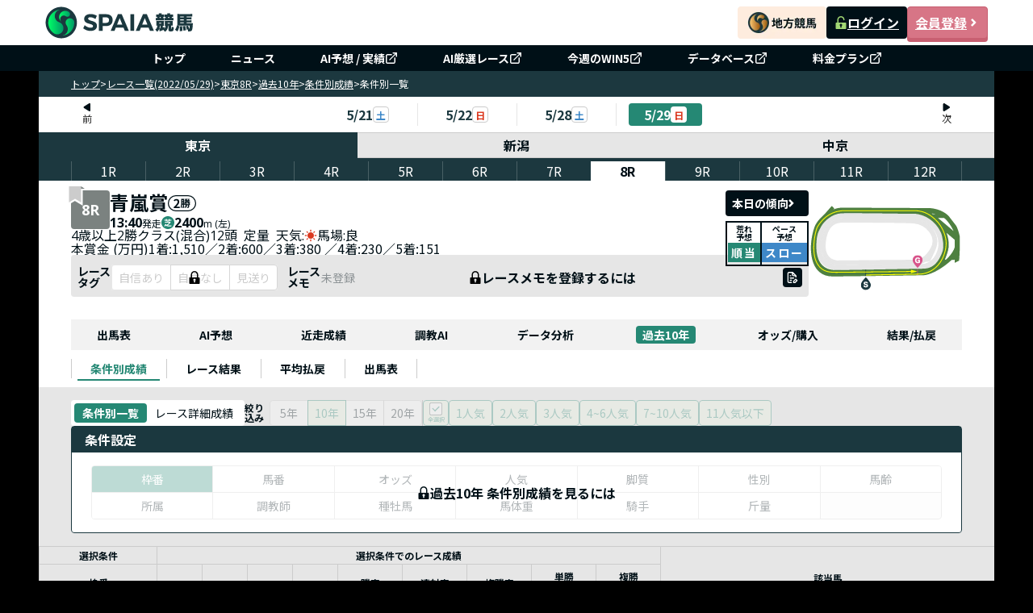

--- FILE ---
content_type: text/css; charset=utf-8
request_url: https://spaia-keiba.com/static/build/ListByCondition.CHAtrlpJ.css
body_size: 1315
content:
._wrapper_1cs4n_1{background:#e6e6e6;display:flex;flex-direction:column;gap:16px;padding:16px 40px;width:100%}._wrapper_1cs4n_1 ._tab_1cs4n_9{display:flex;flex-wrap:wrap;align-items:center;gap:16px;width:fit-content}._wrapper_1cs4n_1 ._tab_1cs4n_9 ._setting-buttons_1cs4n_16{display:flex;align-items:center}._wrapper_1cs4n_1 ._tab_1cs4n_9 ._title-narrow-setting_1cs4n_20{color:#001017;display:block;font-size:12px;font-weight:700;text-align:left;margin-right:8px;line-height:1}._wrapper_1cs4n_1 ._tab_1cs4n_9 ._buttons-groups_1cs4n_29{display:flex;gap:8px}._wrapper_1cs4n_1 ._table_1cs4n_33{background:#fff;border:1px solid #1b383f;border-radius:4px;display:flex;flex-direction:column;width:100%}._wrapper_1cs4n_1 ._table_1cs4n_33 ._table-header_1cs4n_41{background:#1b383f;height:32px;padding:4px 16px;width:100%}._wrapper_1cs4n_1 ._table_1cs4n_33 ._table-header_1cs4n_41 ._table-header-title_1cs4n_47{color:#fff;font-size:16px;font-weight:700}._wrapper_1cs4n_1 ._table_1cs4n_33 ._body_1cs4n_52{display:flex;flex-direction:column;gap:16px;overflow-x:auto;padding:16px 24px;width:100%}._wrapper_1cs4n_1 ._table_1cs4n_33 ._body-mask_1cs4n_60{background:#ffffff2b;position:relative}._wrapper_1cs4n_1 ._table_1cs4n_33 ._body-mask_1cs4n_60 ._body-mask-content_1cs4n_64{position:absolute;top:0;left:0;width:100%;height:100%;display:flex;align-items:center;justify-content:center;flex-direction:row;gap:4px;cursor:pointer}._wrapper_1cs4n_1 ._table_1cs4n_33 ._body-mask_1cs4n_60 ._body-mask-content_1cs4n_64 p{color:#001017;font-size:16px;font-weight:700}._wrapper_envv0_1,._wrapper_envv0_1 ._table-content_envv0_4{width:100%}._wrapper_envv0_1 table{background:#fff;border:none;table-layout:fixed}._wrapper_envv0_1 table thead tr{background:#e6e6e6}._wrapper_envv0_1 table thead tr th._th__box--sort_envv0_15{cursor:pointer;padding-bottom:10px}._wrapper_envv0_1 table thead tr th._th__box-no-title_envv0_19{border-left:none;padding:0}._wrapper_envv0_1 table thead tr th._th__box-no-title_envv0_19 ._box-no-title_envv0_23{align-items:center;background:#e6e6e6;border-left:1px solid #cccccc;display:flex;height:100%;justify-content:center;position:relative;z-index:2}._wrapper_envv0_1 table thead tr th._th__box-border-right-none_envv0_33{border-right:none}._wrapper_envv0_1 table thead tr th{border:1px solid #cccccc;height:78px;padding-top:22px;position:relative}._wrapper_envv0_1 table thead tr th span{color:#001017;display:block;font-size:12px;font-weight:700;line-height:1.3}._wrapper_envv0_1 table thead tr th ._th__box--title-condition_envv0_49,._wrapper_envv0_1 table thead tr th ._th__box--title-result_envv0_50{align-items:center;background:#e6e6e6;border-bottom:1px solid #cccccc;display:flex;height:22px;justify-content:center;left:0;position:absolute;top:0;z-index:2}._wrapper_envv0_1 table thead tr th ._th__box--title-condition_envv0_49{width:100%}._wrapper_envv0_1 table thead tr th ._th__box--title-result_envv0_50{width:calc(1130% + 1px)}._wrapper_envv0_1 table thead tr th ._icon-dropdown_envv0_68{bottom:0;left:50%;position:absolute;transform:translate(-50%)}._wrapper_envv0_1 table thead tr th ._icon-dropdown_envv0_68._icon-desc-selecting_envv0_74{transform:rotate(180deg) translate(50%)}._wrapper_envv0_1 tbody tr{background:#fff;color:#001017;height:55px}._wrapper_envv0_1 tbody tr:hover>td{background:#ebf6e0}._wrapper_envv0_1 tbody tr td{border:1px solid;border-color:#cccccc #e6e6e6;font-size:12px;padding:0 8px}._wrapper_envv0_1 tbody tr td span:not(._tbody-mask_envv0_91 span){font-size:14px;font-weight:700}._wrapper_envv0_1 tbody tr td ._box__list-horse_envv0_95{display:flex;flex-wrap:wrap;gap:8px;width:100%}._wrapper_envv0_1 tbody tr td ._box__list-horse_envv0_95 ._box__horse-info_envv0_101{align-items:center;display:flex;flex-direction:column;gap:4px;justify-content:center}._wrapper_envv0_1 tbody tr td ._box__list-horse_envv0_95 ._box__horse-info_envv0_101 ._name-horse_envv0_108{color:#001017;font-size:11px;font-weight:700;line-height:1}._wrapper_envv0_1 tbody tr td ._box__list-horse_envv0_95 ._box-horse-border_envv0_114>div{border:1px solid #001017}._wrapper_envv0_1 tbody tr td ._percent__box_envv0_117{align-items:center;display:flex;height:100%;justify-content:flex-end;padding:8px;width:100%}._wrapper_envv0_1 tbody tr td ._percent__box_envv0_117 p{font-size:14px;font-style:normal;font-weight:700;line-height:1.28}._wrapper_envv0_1 tbody tr td ._box-mask-horse_envv0_131{align-items:center;background:#f9f9f9;display:flex;justify-content:center;position:absolute;flex-direction:column;width:100%;top:147px;left:0;height:auto}._wrapper_envv0_1 tbody tr td ._box-mask-horse_envv0_131 span{color:#7b8280;font-size:14px;font-weight:700}._wrapper_envv0_1 tbody tr td ._box-mask-horse_envv0_131 p{color:#ccc;font-size:24px;font-weight:700}._wrapper_envv0_1 tbody tr ._box-mask-content_envv0_153{padding:0}._wrapper_envv0_1 tbody tr ._td-mask_envv0_156{background:#f9f9f9!important;height:410px;padding:0}._wrapper_envv0_1 tbody tr ._td-loading_envv0_161{background:#fff!important;height:auto;padding:40px}._wrapper_envv0_1 tbody tr ._bg-mask-horse_envv0_166{background:#f9f9f9!important;position:relative}._wrapper_envv0_1 ._box-mask_envv0_131{align-items:center;background:#f9f9f9;display:flex;flex-direction:column;gap:10px;justify-content:center}._wrapper_envv0_1 ._box-mask_envv0_131 span:first-child{color:#ccc;font-size:24px;font-weight:700;line-height:1.2}._wrapper_envv0_1 ._box-mask_envv0_131 span:not(:first-child){color:#7b8280;font-size:14px;font-weight:700;line-height:1.2}._wrapper_envv0_1 ._tbody-mask_envv0_91{position:relative;width:100%}._wrapper_envv0_1 ._tbody-mask_envv0_91 ._img-mask_envv0_194{height:330px;width:100%}._wrapper_envv0_1 ._tbody-mask_envv0_91 td{border:none}._wrapper_envv0_1 ._tbody-mask_envv0_91 td:hover{background:none}._wrapper_envv0_1 ._tbody-mask_envv0_91 ._box-image_envv0_204{align-items:center;background-image:url(/static/build/images/past-data-by-condition-mark.png);display:flex;height:440px;justify-content:center;top:-1px;position:relative;background-repeat:no-repeat;background-size:100% 440px}._wrapper_envv0_1 ._table-caption_envv0_215{color:#7b8280;font-size:12px;font-weight:400;text-align:right;line-height:1.33;padding:8px 16px}._selectionConditionBox_81r8l_1 ._text_81r8l_1{color:#001017;font-size:14px;text-align:center}._selectionConditionBox_81r8l_1 ._text_81r8l_1._left_81r8l_6{text-align:left}._selectionConditionBox_81r8l_1 ._text_81r8l_1._right_81r8l_9{text-align:right}._selectionConditionBox_81r8l_1 ._box-horse-number_81r8l_12{align-items:center;border:1px solid #001017;display:flex;height:24px;justify-content:center;width:24px}._selectionConditionBox_81r8l_1 ._box-horse-number_81r8l_12 p{color:#001017;font-size:14px;font-weight:700}._wrapper_1ltmq_1{display:grid;grid-template-columns:auto}._box-condition-navigation_1ltmq_6{background:#fff;padding:16px 40px}


--- FILE ---
content_type: text/css; charset=utf-8
request_url: https://spaia-keiba.com/static/build/_app.BB6R7Oz_.css
body_size: 2238
content:
@import"https://fonts.googleapis.com/css2?family=Open+Sans:wght@300..800&display=swap";@import"https://fonts.googleapis.com/css2?family=Noto+Sans+JP:wght@100..900&display=swap";._modal-container_1b3xl_1._modal-container_1b3xl_1{margin:0 20px;overflow:visible}._modal-container-sp_1b3xl_6._modal-container-sp_1b3xl_6{background:#e6e6e6;border-radius:0;height:100%;margin:0;max-height:100%;max-width:unset;min-width:unset;width:100%}._mark-close_1b3xl_17{color:#fff;cursor:pointer;position:absolute;right:0%;top:-58px;transform:translateY(50%);z-index:1}._modal-header_1b3xl_27{align-items:center;background:#1b383f;display:flex;height:48px;padding:8px 16px}._modal-header_1b3xl_27 ._title_1b3xl_34{color:#fff;font-size:18px;font-style:normal;font-weight:700}._modal-content_1b3xl_41{background-color:#e6e6e6;padding:16px}._modal-header-sp_1b3xl_46{align-items:center;background:#1b383f;display:flex;height:40px;justify-content:center;padding:12px;width:100vw}._modal-header-sp_1b3xl_46 ._title_1b3xl_34{color:#fff;font-size:16px;font-style:normal;font-weight:700;line-height:1}._wrapper_1rjf1_1{background-color:#e6e6e6;color:#001017;padding:16px}._wrapper_1rjf1_1 ._container_1rjf1_6{background-color:#fff;border-radius:4px;padding:12px}._wrapper_1rjf1_1 ._container_1rjf1_6 ._storm-forecast_1rjf1_11{align-items:center;display:flex;gap:5px;justify-content:center;padding-bottom:10px}._wrapper_1rjf1_1 ._container_1rjf1_6 ._storm-forecast_1rjf1_11 ._storm-forecast-item_1rjf1_18{border-radius:2px;color:#fff;padding:0 3px}._wrapper_1rjf1_1 ._container_1rjf1_6 ._storm-forecast_1rjf1_11 ._storm-forecast-item_1rjf1_18:first-child{background:#3e88c8}._wrapper_1rjf1_1 ._container_1rjf1_6 ._storm-forecast_1rjf1_11 ._storm-forecast-item_1rjf1_18:last-child{background:#db3920}._wrapper_1rjf1_1 ._container_1rjf1_6 ._storm-forecast_1rjf1_11 ._storm-forecast-item_1rjf1_18:nth-child(2){background:#d47a32}._wrapper_1rjf1_1 ._container_1rjf1_6 ._header_1rjf1_32{align-items:center;display:flex;gap:4px;justify-content:center;padding-bottom:8px;width:100%}._wrapper_1rjf1_1 ._container_1rjf1_6 ._header_1rjf1_32 p{font-size:16px;font-weight:700;line-height:1.5}._wrapper_1rjf1_1 ._container_1rjf1_6 ._section__wrap-box_1rjf1_45{display:flex;gap:16px;width:100%}._wrapper_1rjf1_1 ._container_1rjf1_6 ._section__wrap-box_1rjf1_45 ._box-container_1rjf1_50{border:1px solid #001017;flex:1}._wrapper_1rjf1_1 ._container_1rjf1_6 ._section__wrap-box_1rjf1_45 ._box-container_1rjf1_50 ._header_box_1rjf1_54{background-color:#001017;padding:4px;text-align:center}._wrapper_1rjf1_1 ._container_1rjf1_6 ._section__wrap-box_1rjf1_45 ._box-container_1rjf1_50 ._header_box_1rjf1_54 p{color:#fff;font-size:20px;font-weight:700;line-height:1}._wrapper_1rjf1_1 ._container_1rjf1_6 ._section__wrap-box_1rjf1_45 ._box-container_1rjf1_50 ._header_box--course_1rjf1_65{background-color:#001017;padding:4px;text-align:center}._wrapper_1rjf1_1 ._container_1rjf1_6 ._section__wrap-box_1rjf1_45 ._box-container_1rjf1_50 ._header_box--course_1rjf1_65 p{color:#fff;font-size:20px;font-weight:700;line-height:1}._wrapper_1rjf1_1 ._container_1rjf1_6 ._section__wrap-box_1rjf1_45 ._box-container_1rjf1_50 ._content_box_1rjf1_76{background-color:#fff;padding:8px}._wrapper_1rjf1_1 ._container_1rjf1_6 ._section__wrap-box_1rjf1_45 ._box-container_1rjf1_50 ._box-container__point_1rjf1_80{align-items:center;display:flex;flex-direction:column;padding-top:27px}._wrapper_1rjf1_1 ._container_1rjf1_6 ._section__wrap-box_1rjf1_45 ._box-container_1rjf1_50 ._box-container__point_1rjf1_80 ._text_header_1rjf1_86{font-size:14px;font-weight:700;line-height:1;text-align:center}._wrapper_1rjf1_1 ._container_1rjf1_6 ._section__wrap-box_1rjf1_45 ._box-container_1rjf1_50 ._box-container__point_1rjf1_80 ._box__current-point_1rjf1_92{display:flex;gap:4px;padding-bottom:8px;padding-top:16px}._wrapper_1rjf1_1 ._container_1rjf1_6 ._section__wrap-box_1rjf1_45 ._box-container_1rjf1_50 ._box-container__point_1rjf1_80 ._box__current-point_1rjf1_92 ._box__text_1rjf1_98{background-color:#f2f2f2;border-radius:4px;padding:2px 8px;width:fit-content}._wrapper_1rjf1_1 ._container_1rjf1_6 ._section__wrap-box_1rjf1_45 ._box-container_1rjf1_50 ._box-container__point_1rjf1_80 ._box__current-point_1rjf1_92 ._box__text_1rjf1_98 p{font-size:12px;font-weight:700;line-height:1}._wrapper_1rjf1_1 ._container_1rjf1_6 ._section__wrap-box_1rjf1_45 ._box-container_1rjf1_50 ._box-container__point_1rjf1_80 ._box__current-point_1rjf1_92 ._text_point_1rjf1_109{line-height:1}._wrapper_1rjf1_1 ._container_1rjf1_6 ._section__wrap-box_1rjf1_45 ._box-container_1rjf1_50 ._box-container__point_1rjf1_80 ._box__current-point_1rjf1_92 ._text_point_1rjf1_109 ._text_point--money_1rjf1_112,._wrapper_1rjf1_1 ._container_1rjf1_6 ._section__wrap-box_1rjf1_45 ._box-container_1rjf1_50 ._box-container__point_1rjf1_80 ._box__current-point_1rjf1_92 ._text_point_1rjf1_109 ._text_point--unit_1rjf1_118{font-family:Open Sans,sans-serif;font-size:16px;font-weight:700;line-height:1}._wrapper_1rjf1_1 ._container_1rjf1_6 ._section__wrap-box_1rjf1_45 ._box-container_1rjf1_50 ._box-container__point_1rjf1_80 ._button-main__point_1rjf1_124{background:#001017;margin-bottom:8px}._wrapper_1rjf1_1 ._container_1rjf1_6 ._section__wrap-box_1rjf1_45 ._box-container_1rjf1_50 ._box-container__point_1rjf1_80 ._button-main__point_1rjf1_124 ._text_point_need_1rjf1_128{color:#fffd02;font-size:20px;font-weight:700;line-height:1;text-transform:lowercase}._wrapper_1rjf1_1 ._container_1rjf1_6 ._section__wrap-box_1rjf1_45 ._box-container_1rjf1_50 ._box-container__point_1rjf1_80 ._button-main__point_1rjf1_124 ._text_describe_1rjf1_135{color:#fff;font-size:16px;font-weight:700;line-height:1}._wrapper_1rjf1_1 ._container_1rjf1_6 ._section__wrap-box_1rjf1_45 ._box-container_1rjf1_50 ._box-container__point_1rjf1_80 ._text_footer_1rjf1_141{font-size:12px;font-weight:400;line-height:1.33}._wrapper_1rjf1_1 ._container_1rjf1_6 ._section__wrap-box_1rjf1_45 ._box-container_1rjf1_50 ._box-container__rank_1rjf1_146{align-items:center;display:flex;flex-direction:column;padding:16px}._wrapper_1rjf1_1 ._container_1rjf1_6 ._section__wrap-box_1rjf1_45 ._box-container_1rjf1_50 ._box-container__rank_1rjf1_146 ._box__rank-need_1rjf1_152{align-items:center;display:flex;gap:2px;justify-content:center}._wrapper_1rjf1_1 ._container_1rjf1_6 ._section__wrap-box_1rjf1_45 ._box-container_1rjf1_50 ._box-container__rank_1rjf1_146 ._box__rank-need_1rjf1_152 ._rank-need_1rjf1_158{border-radius:100px;padding:2px 8px;white-space:nowrap}._wrapper_1rjf1_1 ._container_1rjf1_6 ._section__wrap-box_1rjf1_45 ._box-container_1rjf1_50 ._box-container__rank_1rjf1_146 ._box__rank-need_1rjf1_152 ._rank-need_1rjf1_158 p{color:#fff;font-size:12px;font-weight:700;line-height:1}._wrapper_1rjf1_1 ._container_1rjf1_6 ._section__wrap-box_1rjf1_45 ._box-container_1rjf1_50 ._box-container__rank_1rjf1_146 ._box__rank-need_1rjf1_152 ._text_rank-describe_1rjf1_169{font-size:14px;font-weight:400;line-height:1.28}._wrapper_1rjf1_1 ._container_1rjf1_6 ._section__wrap-box_1rjf1_45 ._box-container_1rjf1_50 ._box-container__rank_1rjf1_146 ._box_message_error_1rjf1_174{padding:16px 0;text-align:center}._wrapper_1rjf1_1 ._container_1rjf1_6 ._section__wrap-box_1rjf1_45 ._box-container_1rjf1_50 ._box-container__rank_1rjf1_146 ._box_message_error_1rjf1_174 p{color:#db3920;font-size:14px;font-weight:400;line-height:1.28;text-align:center}._wrapper_1rjf1_1 ._container_1rjf1_6 ._section__wrap-box_1rjf1_45 ._box-container_1rjf1_50 ._box-container__rank_1rjf1_146 ._button__main_1rjf1_185{align-items:center;background:#d77586;border:1px solid #c85f71;border:1px 0 0 0;border-radius:4px;box-shadow:0 4px #c85f71;display:flex;gap:4px;justify-content:center;padding:8px;width:fit-content}._wrapper_1rjf1_1 ._container_1rjf1_6 ._section__wrap-box_1rjf1_45 ._box-container_1rjf1_50 ._box-container__rank_1rjf1_146 ._button__main_1rjf1_185 span{color:#fff;font-size:14px;font-weight:700}._wrapper_1rjf1_1 ._container_1rjf1_6 ._section__wrap-box_1rjf1_45 ._box-container_1rjf1_50 ._box-container__rank_1rjf1_146 ._box-wrap--text-footer_1rjf1_203{align-items:center;display:flex;gap:4px;justify-content:center;margin-top:16px}._wrapper_1rjf1_1 ._container_1rjf1_6 ._section__wrap-box_1rjf1_45 ._box-container_1rjf1_50 ._box-container__rank_1rjf1_146 ._box-wrap--text-footer_1rjf1_203 ._box-text--label-rank_1rjf1_210{background-color:#f2f2f2;border-radius:4px;padding:2px 8px}._wrapper_1rjf1_1 ._container_1rjf1_6 ._section__wrap-box_1rjf1_45 ._box-container_1rjf1_50 ._box-container__rank_1rjf1_146 ._box-wrap--text-footer_1rjf1_203 ._box-text--label-rank_1rjf1_210 p{color:#001017;font-size:12px;font-weight:700;line-height:1}._wrapper_1rjf1_1 ._container_1rjf1_6 ._section__wrap-box_1rjf1_45 ._box-container_1rjf1_50 ._box-container__rank_1rjf1_146 ._box-wrap--text-footer_1rjf1_203 ._box-text--current-rank_1rjf1_221{border-radius:100px;padding:2px 8px}._wrapper_1rjf1_1 ._container_1rjf1_6 ._section__wrap-box_1rjf1_45 ._box-container_1rjf1_50 ._box-container__rank_1rjf1_146 ._box-wrap--text-footer_1rjf1_203 ._box-text--current-rank_1rjf1_221 p{color:#fff;font-size:12px;font-weight:700;line-height:1}._wrapper_1rjf1_1 ._container_1rjf1_6 ._box__button--sub_1rjf1_231{display:flex;gap:8px;justify-content:center}._wrapper_1rjf1_1 ._container_1rjf1_6 ._box__button--sub_1rjf1_231 ._button--sub_1rjf1_236{background:#fff;border:1px solid #004d7c;border-radius:4px;min-height:32px;min-width:208px;width:fit-content}._wrapper_1rjf1_1 ._container_1rjf1_6 ._box__button--sub_1rjf1_231 ._button--sub_1rjf1_236 span{color:#004d7c;font-size:14px;font-weight:700;padding-right:4px}._sp_1rjf1_251,._sp_1rjf1_251 ._container_1rjf1_6{padding:8px}._sp_1rjf1_251 ._container_1rjf1_6 ._header_1rjf1_32 p{font-size:14px;line-height:1.3}._sp_1rjf1_251 ._container_1rjf1_6 ._section__wrap-box_1rjf1_45{gap:8px;padding:8px 0}._sp_1rjf1_251 ._container_1rjf1_6 ._section__wrap-box_1rjf1_45 ._box-container_1rjf1_50{min-width:295px}._sp_1rjf1_251 ._container_1rjf1_6 ._section__wrap-box_1rjf1_45 ._box-container_1rjf1_50 ._header_box_1rjf1_54 p{font-size:14px}._sp_1rjf1_251 ._container_1rjf1_6 ._section__wrap-box_1rjf1_45 ._box-container_1rjf1_50 ._header_box--course_1rjf1_65{padding:6px}._sp_1rjf1_251 ._container_1rjf1_6 ._section__wrap-box_1rjf1_45 ._box-container_1rjf1_50 ._header_box--course_1rjf1_65 p{font-size:14px}._sp_1rjf1_251 ._container_1rjf1_6 ._section__wrap-box_1rjf1_45 ._box-container_1rjf1_50 ._box-container__point_1rjf1_80{padding-top:8px}._sp_1rjf1_251 ._container_1rjf1_6 ._section__wrap-box_1rjf1_45 ._box-container_1rjf1_50 ._box-container__point_1rjf1_80 ._text_header_1rjf1_86{font-size:12px;line-height:1.6}._sp_1rjf1_251 ._container_1rjf1_6 ._section__wrap-box_1rjf1_45 ._box-container_1rjf1_50 ._box-container__point_1rjf1_80 ._box__current-point_1rjf1_92{padding-top:8px}._sp_1rjf1_251 ._container_1rjf1_6 ._section__wrap-box_1rjf1_45 ._box-container_1rjf1_50 ._box-container__point_1rjf1_80 ._box__current-point_1rjf1_92 ._box__text_1rjf1_98{padding:4px 8px}._sp_1rjf1_251 ._container_1rjf1_6 ._section__wrap-box_1rjf1_45 ._box-container_1rjf1_50 ._box-container__point_1rjf1_80 ._box__current-point_1rjf1_92 ._box__text_1rjf1_98 p{font-size:10px}._sp_1rjf1_251 ._container_1rjf1_6 ._section__wrap-box_1rjf1_45 ._box-container_1rjf1_50 ._box-container__point_1rjf1_80 ._box__current-point_1rjf1_92 ._text_point_1rjf1_109 ._text_point--money_1rjf1_112{font-size:18px}._sp_1rjf1_251 ._container_1rjf1_6 ._section__wrap-box_1rjf1_45 ._box-container_1rjf1_50 ._box-container__point_1rjf1_80 ._box__current-point_1rjf1_92 ._text_point_1rjf1_109 ._text_point--unit_1rjf1_118{font-size:12px}._sp_1rjf1_251 ._container_1rjf1_6 ._section__wrap-box_1rjf1_45 ._box-container_1rjf1_50 ._box-container__point_1rjf1_80 ._button-main__point_1rjf1_124{padding:10px;width:100%}._sp_1rjf1_251 ._container_1rjf1_6 ._section__wrap-box_1rjf1_45 ._box-container_1rjf1_50 ._box-container__point_1rjf1_80 ._text_footer_1rjf1_141{font-size:10px}._sp_1rjf1_251 ._container_1rjf1_6 ._section__wrap-box_1rjf1_45 ._box-container_1rjf1_50 ._box-container__rank_1rjf1_146{padding:16px 8px}._sp_1rjf1_251 ._container_1rjf1_6 ._section__wrap-box_1rjf1_45 ._box-container_1rjf1_50 ._box-container__rank_1rjf1_146 ._box__rank-need_1rjf1_152 ._text_rank-describe_1rjf1_169{font-size:11px}._sp_1rjf1_251 ._container_1rjf1_6 ._section__wrap-box_1rjf1_45 ._box-container_1rjf1_50 ._box-container__rank_1rjf1_146 ._button__main_1rjf1_185{width:100%}._sp_1rjf1_251 ._container_1rjf1_6 ._section__wrap-box_1rjf1_45 ._box-container_1rjf1_50 ._box-container__rank_1rjf1_146 ._button__main_1rjf1_185 span{font-size:16px}._sp_1rjf1_251 ._container_1rjf1_6 ._section__wrap-box_1rjf1_45 ._box-container_1rjf1_50 ._box-container__rank_1rjf1_146 ._box-wrap--text-footer_1rjf1_203 ._box-text--label-rank_1rjf1_210 p{font-size:10px}._sp_1rjf1_251 ._container_1rjf1_6 ._box__button--sub_1rjf1_231{flex-direction:column}._sp_1rjf1_251 ._container_1rjf1_6 ._box__button--sub_1rjf1_231 ._button--sub_1rjf1_236{width:100%}._full-sc_1rjf1_328{height:100%;width:100%}._box-lock-require-member_1m6yq_1{display:flex;justify-content:center;padding:8px;width:100%}._box-lock-require-member_1m6yq_1 ._lock-require-member-btn_1m6yq_7{border:1px solid #001017;border-radius:4px;font-size:16px;font-weight:700;height:40px;padding:8px}._wrapper_1ekl1_1{background:#e6e6e6;box-shadow:0 1px 4px #0000004d;padding:16px;width:480px}._wrapper_1ekl1_1 ._main_1ekl1_7{align-items:center;background:#fff;border-radius:4px;display:flex;flex-direction:column;padding:12px}._wrapper_1ekl1_1 ._main_1ekl1_7 ._header_1ekl1_15,._wrapper_1ekl1_1 ._main_1ekl1_7 ._box__sub-title_1ekl1_16,._wrapper_1ekl1_1 ._main_1ekl1_7 ._body_1ekl1_17,._wrapper_1ekl1_1 ._main_1ekl1_7 ._box__member_1ekl1_18,._wrapper_1ekl1_1 ._main_1ekl1_7 ._footer_1ekl1_19{align-items:center;display:flex;justify-content:center}._wrapper_1ekl1_1 ._main_1ekl1_7 ._storm-forecast_1ekl1_24{align-items:center;display:flex;gap:5px;justify-content:center;padding-bottom:10px}._wrapper_1ekl1_1 ._main_1ekl1_7 ._storm-forecast_1ekl1_24 ._storm-forecast-item_1ekl1_31{border-radius:2px;color:#fff;padding:0 3px}._wrapper_1ekl1_1 ._main_1ekl1_7 ._storm-forecast_1ekl1_24 ._storm-forecast-item_1ekl1_31:first-child{background:#3e88c8}._wrapper_1ekl1_1 ._main_1ekl1_7 ._storm-forecast_1ekl1_24 ._storm-forecast-item_1ekl1_31:last-child{background:#db3920}._wrapper_1ekl1_1 ._main_1ekl1_7 ._storm-forecast_1ekl1_24 ._storm-forecast-item_1ekl1_31:nth-child(2){background:#d47a32}._wrapper_1ekl1_1 ._main_1ekl1_7 ._header_1ekl1_15{border-bottom:1px solid #cccccc;gap:4px;padding-bottom:9px;width:100%}._wrapper_1ekl1_1 ._main_1ekl1_7 ._header_1ekl1_15 ._header__text--title_1ekl1_51{color:#001017;font-size:16px;font-weight:700;line-height:1.5}._wrapper_1ekl1_1 ._main_1ekl1_7 ._body_1ekl1_17{border-bottom:1px solid #cccccc;flex-direction:column;gap:16px;padding:16px 12px}._wrapper_1ekl1_1 ._main_1ekl1_7 ._body_1ekl1_17 ._box__sub-title_1ekl1_16{gap:4px}._wrapper_1ekl1_1 ._main_1ekl1_7 ._body_1ekl1_17 ._box__sub-title_1ekl1_16 ._box__member_1ekl1_18{border-radius:10px;color:#fff;font-size:12px;font-weight:700;padding:2px 8px}._wrapper_1ekl1_1 ._main_1ekl1_7 ._body_1ekl1_17 ._box__sub-title_1ekl1_16 ._text__sub--title_1ekl1_73{color:#001017}._wrapper_1ekl1_1 ._main_1ekl1_7 ._body_1ekl1_17 ._text__content_1ekl1_76{color:#db3920;font-size:14px;line-height:1.3;text-align:center}._wrapper_1ekl1_1 ._main_1ekl1_7 ._body_1ekl1_17 ._button__main_1ekl1_82{align-items:center;background:#d77586;border:1px solid #c85f71;border:1px 0 0 0;border-radius:4px;box-shadow:0 4px #c85f71;display:flex;gap:4px;justify-content:center;padding:8px;width:fit-content}._wrapper_1ekl1_1 ._main_1ekl1_7 ._body_1ekl1_17 ._button__main_1ekl1_82 span{color:#fff;font-size:14px;font-weight:700}._wrapper_1ekl1_1 ._main_1ekl1_7 ._body_1ekl1_17 ._box__button--sub_1ekl1_100{display:flex;gap:8px;justify-content:center}._wrapper_1ekl1_1 ._main_1ekl1_7 ._body_1ekl1_17 ._box__button--sub_1ekl1_100 ._button--sub_1ekl1_105{background:#fff;border:1px solid #004d7c;border-radius:4px;flex:1;min-height:32px;padding:8px;white-space:nowrap}._wrapper_1ekl1_1 ._main_1ekl1_7 ._body_1ekl1_17 ._box__button--sub_1ekl1_100 ._button--sub_1ekl1_105 span{color:#004d7c;font-size:14px;font-weight:700;padding-right:4px}._wrapper_1ekl1_1 ._main_1ekl1_7 ._footer_1ekl1_19{padding:16px 0 8px}._wrapper_1ekl1_1 ._main_1ekl1_7 ._footer_1ekl1_19 span{color:#001017;font-size:14px}._wrapper_1ekl1_1 ._main_1ekl1_7 ._footer_1ekl1_19 a{cursor:pointer;font-weight:700;text-decoration:none}._wrapper_1ekl1_1 ._main_1ekl1_7 ._footer_1ekl1_19 a:hover{text-decoration:underline}._sp_1ekl1_136{padding:8px;width:327px}._sp_1ekl1_136 ._main_1ekl1_7{padding:8px}._sp_1ekl1_136 ._main_1ekl1_7 ._header_1ekl1_15 ._header__text--title_1ekl1_51{font-size:14px;line-height:1.3}._sp_1ekl1_136 ._main_1ekl1_7 ._body_1ekl1_17{padding:8px 0 16px;width:100%}._sp_1ekl1_136 ._main_1ekl1_7 ._body_1ekl1_17 ._box__sub-title_1ekl1_16 ._box__member_1ekl1_18{line-height:1}._sp_1ekl1_136 ._main_1ekl1_7 ._body_1ekl1_17 ._box__sub-title_1ekl1_16 ._text__sub--title_1ekl1_73{font-size:12px}._sp_1ekl1_136 ._main_1ekl1_7 ._body_1ekl1_17 ._button__main_1ekl1_82{width:100%}._sp_1ekl1_136 ._main_1ekl1_7 ._body_1ekl1_17 ._button__main_1ekl1_82 span{font-size:16px}._sp_1ekl1_136 ._main_1ekl1_7 ._body_1ekl1_17 ._box__button--sub_1ekl1_100{flex-direction:column;width:100%}._sp_1ekl1_136 ._main_1ekl1_7 ._body_1ekl1_17 ._box__button--sub_1ekl1_100 ._button--sub_1ekl1_105{padding:8px}._sp_1ekl1_136 ._main_1ekl1_7 ._body_1ekl1_17 ._box__button--sub_1ekl1_100 ._button--sub_1ekl1_105 span{font-size:14px;line-height:1}._sp_1ekl1_136 ._main_1ekl1_7 ._footer_1ekl1_19 span{font-size:12px}._full-sc_1ekl1_178{height:100%;width:100%}._footer_12t1j_1{align-items:center;align-self:stretch;background:#fff;bottom:0;display:flex;justify-content:flex-start;padding:8px;position:fixed;width:100%}._footer_12t1j_1 ._close-btn_12t1j_12{align-items:center;background:#fff;border:1px solid #001017;border-radius:4px;color:#001017;display:flex;font-size:14px;font-weight:700;gap:4px;height:40px;justify-content:center;line-height:1.3;min-width:40px;padding:8px}._title_12t1j_29{align-items:center;color:#fff;display:flex;font-size:18px;font-style:normal;font-weight:700;gap:4px;line-height:1;word-spacing:15px}._modal_12t1j_41{align-items:center;display:flex;gap:3px;justify-content:center}body span,body p,body a,body button{font-family:Noto Sans JP,sans-serif;font-optical-sizing:auto}.font-open-sans{font-family:Open Sans,serif;font-optical-sizing:auto}.text-link{color:#004d7c}.text-bold{font-weight:700}.text-color-main{color:#001017}.text-truncate{overflow:hidden;text-overflow:ellipsis;white-space:nowrap}._topMenuModalSP_elmxn_1{overflow:auto}._topMenuModalSP__body_elmxn_4{background:#e6e6e6;padding:8px}._topMenuModalSP__body_elmxn_4 ._menuSection_elmxn_8{background:#fff;border-radius:4px;margin-bottom:8px;padding:8px}._topMenuModalSP__body_elmxn_4 ._menuSection_elmxn_8:last-child{margin-bottom:0}._topMenuModalSP__body_elmxn_4 ._menuSection_elmxn_8 h6{color:#001017;font-size:14px;line-height:18px;font-weight:700;margin:unset;margin-bottom:16px}._topMenuModalSP__body_elmxn_4 ._menuSection_elmxn_8 ._menuList_elmxn_25{padding:0}._topMenuModalSP__body_elmxn_4 ._menuSection_elmxn_8 ._menuList_elmxn_25 li{border-bottom:1px solid #CCCCCC;height:44px;padding:8px 0}._topMenuModalSP__body_elmxn_4 ._menuSection_elmxn_8 ._menuList_elmxn_25 li:first-child{border-top:1px solid #CCCCCC}._topMenuModalSP__body_elmxn_4 ._menuSection_elmxn_8 ._menuList_elmxn_25 li a{color:#001017;font-size:14px;line-height:1;margin-right:4px;text-decoration:none}._topMenuModalSP__body_elmxn_4 ._menuSection_elmxn_8 ._menuList_elmxn_25 li ._link-disabled_elmxn_43{color:#b1b5b8}


--- FILE ---
content_type: text/css; charset=utf-8
request_url: https://spaia-keiba.com/static/build/MaskRequirePermission.RrrIVn_f.css
body_size: 111
content:
._wrap__auth_17xot_1{max-width:100%;position:relative}._wrap__auth_17xot_1 img{height:862px;width:100%}._wrap__auth_17xot_1 ._box__notification_17xot_9{left:50%;position:absolute;transform:translate(-50%)}


--- FILE ---
content_type: text/css; charset=utf-8
request_url: https://spaia-keiba.com/static/build/ButtonGridSettingCondition.BJZDTvLH.css
body_size: 164
content:
._wrapper_1rffj_1{background:#f9f9f9;border:1px solid #cccccc;border-radius:4px;display:grid;gap:1px;min-width:fit-content;overflow:hidden;width:100%}._wrapper_1rffj_1 button{height:32px;outline:solid 1px #cccccc}._wrapper_1rffj_1 button span{font-size:14px}


--- FILE ---
content_type: image/svg+xml
request_url: https://spaia-keiba.com/static/images/header/icon-unlock.svg
body_size: 764
content:
<svg width="16" height="16" viewBox="0 0 16 16" fill="none" xmlns="http://www.w3.org/2000/svg">
<g clip-path="url(#clip0_6978_186)">
<path d="M13.75 8H5V4.5C5 2.84325 6.34325 1.5 8 1.5C9.65675 1.5 11 2.84325 11 4.5C11 4.91425 11.3357 5.25 11.75 5.25C12.1643 5.25 12.5 4.91425 12.5 4.5C12.5 2.01475 10.4853 0 8 0C5.51475 0 3.5 2.01475 3.5 4.5V8H2.25C1.83575 8 1.5 8.33575 1.5 8.75V15.25C1.5 15.6643 1.83575 16 2.25 16H13.75C14.1643 16 14.5 15.6643 14.5 15.25V8.75C14.5 8.33575 14.1643 8 13.75 8ZM8.75 12.292V13.75C8.75 14.1643 8.41425 14.5 8 14.5C7.58575 14.5 7.25 14.1643 7.25 13.75V12.292C6.8035 12.0322 6.5 11.5538 6.5 11C6.5 10.1715 7.1715 9.5 8 9.5C8.8285 9.5 9.5 10.1715 9.5 11C9.5 11.5538 9.1965 12.0322 8.75 12.292Z" fill="#A2D774"/>
</g>
<defs>
<clipPath id="clip0_6978_186">
<rect width="16" height="16" fill="white"/>
</clipPath>
</defs>
</svg>


--- FILE ---
content_type: image/svg+xml
request_url: https://file.spaia-keiba.com/place_image/floor_view/05_11_2400.svg
body_size: 7991
content:
<svg width="480" height="270" viewBox="0 0 480 270" fill="none" xmlns="http://www.w3.org/2000/svg">
<g clip-path="url(#clip0_3666_1453)">
<rect width="480" height="270" fill="white"/>
<path d="M390.126 77.9167C375.91 55.0364 352.756 44.9767 328.599 42.2941C289.335 42.059 132.995 40.5522 132.995 40.5522C132.995 40.5522 102.816 39.9687 89.1751 44.3148C75.5343 48.6609 54.1961 58.4158 43.034 99.3425C27.7961 155.206 60.314 183.461 87.1503 186.23C113.489 185.864 280.075 185.028 340.8 183.914C347.38 183.321 358.499 180.142 366.048 175.221C373.597 174.934 378.528 174.35 378.528 174.35C378.528 174.35 394.211 143.074 397.972 132.065C402.388 119.148 404.352 100.788 390.135 77.8993L390.126 77.9167ZM383.939 133.685C364.782 169.177 340.887 172.147 340.887 172.147C340.887 172.147 131.214 173.697 88.7823 174.368C54.5714 170.292 50.5743 140.182 51.3423 125.027C55.4092 44.5064 102.345 52.7196 115.113 52.3277C170.67 52.528 302.19 52.8938 328.119 54.9406C368.945 58.2242 403.095 98.1929 383.939 133.685Z" fill="#E6E6E6" stroke="#E6E6E6" stroke-width="3.49091" stroke-miterlimit="10"/>
<path d="M415.959 92.1048C399.814 53.1203 370.106 33.3057 336.436 28.0974C273.364 27.1306 100.782 25.7806 100.782 25.7806C100.782 25.7806 64.9918 27.6706 45.0587 57.928C26.3911 86.2606 24.5322 116.605 24.5234 135.592C24.5147 154.579 37.2303 196.708 84.5322 201.298C135.316 201.298 357.338 198.398 357.338 198.398C357.338 198.398 384.907 197.814 402.318 175.23C419.729 152.637 425.533 126.282 415.959 92.1048ZM404.631 142.212C391.086 184.497 357.905 185.359 357.905 185.359C357.905 185.359 120.89 189.026 86.0682 189.026C47.5634 182.459 38.8624 147.995 38.8624 147.995C38.8624 147.995 31.1213 111.118 49.3089 75.3909C67.4965 39.6725 101.742 38.8015 101.742 38.8015C101.742 38.8015 309.443 38.8015 333.146 41.3796C367.776 43.5744 387.753 68.6322 387.753 68.6322C387.753 68.6322 418.176 99.9086 404.64 142.203L404.631 142.212Z" fill="#E6E6E6" stroke="#E6E6E6" stroke-width="3.49091" stroke-miterlimit="10"/>
<path d="M473.131 97.6094C470.225 83.9961 466.167 71.5413 461.812 64.0161C459.779 61.1158 441.783 37.9481 441.783 37.9481C441.783 37.9481 425.821 13.0384 380.544 8.69227C371.834 8.69227 103.68 7.24646 103.68 7.24646C103.68 7.24646 87.7177 8.11743 77.5591 13.0384L80.4653 9.56323L72.6282 1.74194L49.7017 27.81C49.7017 27.81 41.2886 36.2061 34.3242 43.1565C27.3599 50.1068 20.9715 61.9868 20.9715 61.9868C20.9715 61.9868 12.6719 78.2652 8.4915 110.648C2.08568 160.258 14.618 222.741 74.3737 222.741C136.756 222.55 359.371 218.979 359.371 218.979C359.371 218.979 394.49 219.266 447.892 170.893C450.502 170.893 457.178 170.605 457.178 170.605V180.16L470.819 173.497C470.819 173.497 473.725 154.379 473.14 97.6094H473.131ZM424.276 39.6813C441.879 53.5819 453.687 80.6168 453.687 80.6168L405.12 39.6813H424.276ZM397.187 27.6184H387.849L385.719 25.7807C390.318 25.6326 397.187 27.6184 397.187 27.6184ZM419.677 142.795C400.163 201.298 366.746 197.901 354.816 198.494C298.673 199.19 110.505 202.918 82.7868 202.744C38.618 202.108 23.4326 167.853 24.0173 126.865C24.5235 91.591 30.8508 82.1497 38.8188 66.9077C47.738 49.8629 73.0995 26.4861 102.519 24.9097C161.193 23.8732 299.284 26.6516 335.468 26.6516C387.316 33.4103 413.245 75.9832 417.495 96.451C421.754 116.919 423.011 125.219 419.668 142.795H419.677ZM457.361 130.819C452.011 150.033 433.248 167.208 429.888 169.821C427.313 171.816 426.72 169.22 426.982 168.471C429.286 162.009 429.303 164.996 436.076 142.595C443.625 115.368 431.625 86.2171 431.625 86.2171L457.361 108.035V130.819Z" fill="#4E8040"/>
<path d="M341.167 198.738V219.249" stroke="#D8548B" stroke-width="1.74545" stroke-miterlimit="10"/>
<g clip-path="url(#clip1_3666_1453)">
<path d="M356.806 171.72C356.806 180.378 341.097 195.846 341.097 195.846C341.097 195.846 325.388 180.378 325.388 171.72C325.388 163.063 332.422 156.043 341.097 156.043C349.772 156.043 356.806 163.063 356.806 171.72Z" fill="#D8548B"/>
<path d="M343.75 174.49C342.686 174.49 342.328 174.507 341.673 174.594V170.893C342.45 170.997 342.948 171.015 344.414 171.015H346.089C347.154 171.015 347.931 170.997 348.856 170.91C348.751 171.703 348.708 172.391 348.708 173.749V176.092C348.708 177.573 348.725 178.244 348.856 179.21C347.704 179.942 347.137 180.212 346.194 180.526C344.833 180.987 343.305 181.24 341.752 181.24C339.09 181.24 337.022 180.508 335.529 179.001C333.941 177.416 333.06 174.925 333.06 172.06C333.06 166.564 336.393 163.071 341.673 163.071C344.292 163.071 346.281 163.89 347.66 165.562C348.228 166.207 348.559 166.834 348.9 167.844L344.623 168.829C344.396 168.079 344.143 167.679 343.681 167.322C343.14 166.886 342.441 166.677 341.569 166.677C338.889 166.677 337.423 168.619 337.423 172.129C337.423 174.072 337.86 175.579 338.697 176.502C339.369 177.233 340.39 177.634 341.717 177.634C342.825 177.634 343.724 177.408 344.754 176.885V174.499H343.75V174.49Z" fill="white"/>
</g>
<path d="M178.595 201.516V221.635" stroke="#1B383F" stroke-width="1.74545" stroke-miterlimit="10"/>
<g clip-path="url(#clip2_3666_1453)">
<path d="M194.627 249.193C194.627 240.535 178.918 225.067 178.918 225.067C178.918 225.067 163.209 240.535 163.209 249.193C163.209 257.85 170.243 264.87 178.918 264.87C187.593 264.87 194.627 257.85 194.627 249.193Z" fill="#1B383F"/>
<path d="M176.046 251.17C176.134 251.919 176.273 252.302 176.587 252.72C177.094 253.347 177.966 253.704 179.04 253.704C180.654 253.704 181.614 252.99 181.614 251.823C181.614 251.178 181.283 250.612 180.733 250.36C180.296 250.151 179.773 250.003 177.591 249.506C175.662 249.088 174.99 248.835 174.222 248.295C172.904 247.372 172.189 245.979 172.189 244.28C172.189 241.058 174.79 239.037 178.918 239.037C181.579 239.037 183.613 239.856 184.739 241.423C185.262 242.112 185.515 242.739 185.786 243.932L181.344 244.411C181.091 243.052 180.34 242.486 178.743 242.486C177.469 242.486 176.526 243.174 176.526 244.141C176.526 244.724 176.84 245.169 177.512 245.482C177.792 245.61 178.755 245.839 180.401 246.17C181.99 246.501 183.002 246.858 183.796 247.363C185.306 248.304 186.056 249.706 186.056 251.631C186.056 253.199 185.55 254.54 184.59 255.481C183.377 256.648 181.536 257.258 179.083 257.258C177.303 257.258 175.54 256.883 174.414 256.23C173.367 255.646 172.59 254.749 172.154 253.556C171.944 253.051 171.84 252.572 171.691 251.614L176.046 251.196V251.17Z" fill="white"/>
</g>
<path fill-rule="evenodd" clip-rule="evenodd" d="M113.158 18.0552C90.8056 18.0552 71.1738 24.6988 54.7426 37.7847C39.0902 50.247 29.3003 66.6984 27.5189 70.5475L27.5182 70.549C26.3711 73.0195 23.8966 80.9653 21.6693 91.988C19.4501 102.971 17.4995 116.895 17.3544 131.283C17.0627 160.192 24.0481 190.347 49.952 202.928C59.485 207.558 71.1712 208.545 86.0948 208.545C88.8027 208.545 212.004 207.13 285.867 206.282C301.237 206.106 314.471 205.954 324.038 205.845L324.068 208.457C314.498 208.567 301.256 208.719 285.874 208.895C212.012 209.743 88.8189 211.157 86.0948 211.157C71.1537 211.157 58.9271 210.193 48.8063 205.277C21.4127 191.973 14.4432 160.311 14.7363 131.257C14.8835 116.664 16.8602 102.57 19.1028 91.4715C21.3371 80.414 23.8588 72.2157 25.1424 69.451C27.0623 65.3032 37.0832 48.5024 53.1097 35.7423C70.034 22.2637 90.2509 15.4423 113.158 15.4423H332.064C365.392 15.4423 385.353 32.4569 397.7 43.843C409.7 54.913 418.503 69.1339 424.157 83.1702C429.806 97.1944 432.352 111.133 431.745 121.679C428.777 172.912 396.177 213.182 349.915 216.684L349.865 216.688H349.545L179.534 219.597L179.489 216.984L349.534 214.075H349.765C394.362 210.672 426.219 171.798 429.131 121.529C429.711 111.46 427.273 97.9109 421.728 84.1449C416.187 70.3909 407.583 56.5186 395.923 45.7621C383.695 34.4857 364.365 18.0552 332.064 18.0552H113.158Z" fill="#FFFF00"/>
<path d="M320.361 201.882L340.286 206.968L320.484 212.507L320.361 201.882Z" fill="#FFFF00"/>
</g>
<defs>
<clipPath id="clip0_3666_1453">
<rect width="480" height="270" fill="white"/>
</clipPath>
<clipPath id="clip1_3666_1453">
<rect width="31.4182" height="39.8032" fill="white" transform="translate(325.388 156.043)"/>
</clipPath>
<clipPath id="clip2_3666_1453">
<rect width="31.4182" height="42.5729" fill="white" transform="translate(163.209 225.067)"/>
</clipPath>
</defs>
</svg>


--- FILE ---
content_type: text/javascript; charset=utf-8
request_url: https://spaia-keiba.com/static/build/placeCountSort.DMEJnspg.js
body_size: 197
content:
const n=(t,e)=>t.firstPlaceCount!==e.firstPlaceCount?e.firstPlaceCount-t.firstPlaceCount:t.secondPlaceCount!==e.secondPlaceCount?e.secondPlaceCount-t.secondPlaceCount:t.thirdPlaceCount!==e.thirdPlaceCount?e.thirdPlaceCount-t.thirdPlaceCount:e.otherPlaceCount-t.otherPlaceCount;export{n as p};


--- FILE ---
content_type: text/javascript; charset=utf-8
request_url: https://spaia-keiba.com/static/build/Win5IconButton.BLyvlOf8.js
body_size: 9520
content:
import{r as R,d as S,j as a,T as M,B as C,bY as ue,Z as me,u as Y,bZ as fe,b_ as de,b$ as pe,c0 as he,c1 as ge,c2 as xe,c3 as J,c4 as O,E as oe,ai as _e,au as Ce,X as be}from"./client.BOb0w_ai.js";import{a as le,b as ve,c as ye,l as we,B as Ee,I as je}from"./_app.page.quolmZqJ.js";import{B as Ne}from"./BoxEmptyData.ClGW0b4Q.js";import{u as Le}from"./DateNavigation.CXvznmZP.js";import{u as Re}from"./GradeClassIconChip.DwECSjom.js";import{f as He,R as q,E as T}from"./race-details.types.DMbuSvC0.js";import{m as $,c as ke,S as Se,a as ee,u as U}from"./useMutationNotice.BhuLjkDr.js";/* empty css                   */import{a as P,B as X}from"./BaseButton.Dswt7YyT.js";import{c as Me,a as te,o as Ae,d as De,B as se}from"./index.esm.Bm7doyr_.js";import{t as $e,b as ze}from"./index.utils.B8NvEdOE.js";import{a as ne,f as Be}from"./formatDate.utils.DGCSs31M.js";import{V as Qe}from"./regex.BRykFoBf.js";import{a as Fe,e as ae}from"./index.esm.s3Z1Y5WM.js";import{G as qe}from"./GradeIconChip.C2wrcIxi.js";import{u as Ie}from"./useV1Url.CIeRb652.js";const K={MAX_LENGTH:(o,e)=>`${o}は${e}文字以内に収めてください`,INVALID_JAPANESE:"使用できない文字が含まれています"};function Ve(o){let{swiper:e,extendParams:n,on:t,emit:s}=o;n({navigation:{nextEl:null,prevEl:null,hideOnClick:!1,disabledClass:"swiper-button-disabled",hiddenClass:"swiper-button-hidden",lockClass:"swiper-button-lock",navigationDisabledClass:"swiper-navigation-disabled"}}),e.navigation={nextEl:null,prevEl:null};function l(c){let m;return c&&typeof c=="string"&&e.isElement&&(m=e.el.querySelector(c)||e.hostEl.querySelector(c),m)?m:(c&&(typeof c=="string"&&(m=[...document.querySelectorAll(c)]),e.params.uniqueNavElements&&typeof c=="string"&&m&&m.length>1&&e.el.querySelectorAll(c).length===1?m=e.el.querySelector(c):m&&m.length===1&&(m=m[0])),c&&!m?c:m)}function i(c,m){const x=e.params.navigation;c=$(c),c.forEach(h=>{h&&(h.classList[m?"add":"remove"](...x.disabledClass.split(" ")),h.tagName==="BUTTON"&&(h.disabled=m),e.params.watchOverflow&&e.enabled&&h.classList[e.isLocked?"add":"remove"](x.lockClass))})}function r(){const{nextEl:c,prevEl:m}=e.navigation;if(e.params.loop){i(m,!1),i(c,!1);return}i(m,e.isBeginning&&!e.params.rewind),i(c,e.isEnd&&!e.params.rewind)}function u(c){c.preventDefault(),!(e.isBeginning&&!e.params.loop&&!e.params.rewind)&&(e.slidePrev(),s("navigationPrev"))}function d(c){c.preventDefault(),!(e.isEnd&&!e.params.loop&&!e.params.rewind)&&(e.slideNext(),s("navigationNext"))}function g(){const c=e.params.navigation;if(e.params.navigation=ke(e,e.originalParams.navigation,e.params.navigation,{nextEl:"swiper-button-next",prevEl:"swiper-button-prev"}),!(c.nextEl||c.prevEl))return;let m=l(c.nextEl),x=l(c.prevEl);Object.assign(e.navigation,{nextEl:m,prevEl:x}),m=$(m),x=$(x);const h=(y,N)=>{y&&y.addEventListener("click",N==="next"?d:u),!e.enabled&&y&&y.classList.add(...c.lockClass.split(" "))};m.forEach(y=>h(y,"next")),x.forEach(y=>h(y,"prev"))}function p(){let{nextEl:c,prevEl:m}=e.navigation;c=$(c),m=$(m);const x=(h,y)=>{h.removeEventListener("click",y==="next"?d:u),h.classList.remove(...e.params.navigation.disabledClass.split(" "))};c.forEach(h=>x(h,"next")),m.forEach(h=>x(h,"prev"))}t("init",()=>{e.params.navigation.enabled===!1?v():(g(),r())}),t("toEdge fromEdge lock unlock",()=>{r()}),t("destroy",()=>{p()}),t("enable disable",()=>{let{nextEl:c,prevEl:m}=e.navigation;if(c=$(c),m=$(m),e.enabled){r();return}[...c,...m].filter(x=>!!x).forEach(x=>x.classList.add(e.params.navigation.lockClass))}),t("click",(c,m)=>{let{nextEl:x,prevEl:h}=e.navigation;x=$(x),h=$(h);const y=m.target;let N=h.includes(y)||x.includes(y);if(e.isElement&&!N){const L=m.path||m.composedPath&&m.composedPath();L&&(N=L.find(j=>x.includes(j)||h.includes(j)))}if(e.params.navigation.hideOnClick&&!N){if(e.pagination&&e.params.pagination&&e.params.pagination.clickable&&(e.pagination.el===y||e.pagination.el.contains(y)))return;let L;x.length?L=x[0].classList.contains(e.params.navigation.hiddenClass):h.length&&(L=h[0].classList.contains(e.params.navigation.hiddenClass)),s(L===!0?"navigationShow":"navigationHide"),[...x,...h].filter(j=>!!j).forEach(j=>j.classList.toggle(e.params.navigation.hiddenClass))}});const b=()=>{e.el.classList.remove(...e.params.navigation.navigationDisabledClass.split(" ")),g(),r()},v=()=>{e.el.classList.add(...e.params.navigation.navigationDisabledClass.split(" ")),p()};Object.assign(e.navigation,{enable:b,disable:v,update:r,init:g,destroy:p})}const ie=R.createContext(void 0),Et=o=>{const e=S.c(37),{children:n,raceId:t,date:s,placeCode:l}=o,{raceInfoData:i,isRaceInfoFetching:r,isRaceInfoError:u}=Re(t),{dataUserBookmarkedRaceId:d,isFetching:g}=He(s),{dataPlace:p}=Le(s);let b;e[0]===Symbol.for("react.memo_cache_sentinel")?(b=[],e[0]=b):b=e[0];const[v,c]=R.useState(b),[m,x]=R.useState(),[h,y]=R.useState(),[N,L]=R.useState(void 0);let j,w;e[1]!==p||e[2]!==u||e[3]!==r||e[4]!==l||e[5]!==i?(j=()=>{var V;if(!r&&!u&&!r&&!u&&i&&p){const Z=(V=p.filter(ce=>ce.placeCode===l)[0])==null?void 0:V.place,W={...i,place:Z??""};x(W)}},w=[r,u,i,p,l],e[1]=p,e[2]=u,e[3]=r,e[4]=l,e[5]=i,e[6]=j,e[7]=w):(j=e[6],w=e[7]),R.useEffect(j,w);let E;e[8]!==d?(E=()=>{d!==void 0&&c(d??[])},e[8]=d,e[9]=E):E=e[9];let f;e[10]!==d||e[11]!==g?(f=[d,g],e[10]=d,e[11]=g,e[12]=f):f=e[12],R.useEffect(E,f);let A;e[13]!==p||e[14]!==l?(A=()=>{var V;if(p!=null&&p.length){const Z=(V=p==null?void 0:p.filter(W=>W.placeCode===l)[0])==null?void 0:V.raceList;Z&&Z.length>0&&y(Z)}},e[13]=p,e[14]=l,e[15]=A):A=e[15];const D=p==null?void 0:p.length;let z;e[16]!==p||e[17]!==l||e[18]!==D?(z=[p,D,l],e[16]=p,e[17]=l,e[18]=D,e[19]=z):z=e[19],R.useEffect(A,z);let k;e[20]!==N||e[21]!==u||e[22]!==r||e[23]!==v||e[24]!==m||e[25]!==h?(k={raceInfo:m,listBookmarked:v,setListBookmarked:c,raceListByDate:h,setRaceListByDate:y,isRaceInfoFetching:r,isRaceInfoError:u,actionNav:N,dispatchNav:L},e[20]=N,e[21]=u,e[22]=r,e[23]=v,e[24]=m,e[25]=h,e[26]=k):k=e[26];let B;e[27]!==r?(B=r&&a.jsx(le,{height:"300px"}),e[27]=r,e[28]=B):B=e[28];let Q;e[29]!==u||e[30]!==r?(Q=!r&&u&&a.jsx(Ne,{isError:!0,isEmpty:!1,sx:{height:"300px"}}),e[29]=u,e[30]=r,e[31]=Q):Q=e[31];const I=!r&&!u&&n;let F;return e[32]!==B||e[33]!==Q||e[34]!==I||e[35]!==k?(F=a.jsxs(ie.Provider,{value:k,children:[B,Q,I]}),e[32]=B,e[33]=Q,e[34]=I,e[35]=k,e[36]=F):F=e[36],F},Te=()=>{const o=R.useContext(ie);if(!o)throw new Error("useRecentRaceContext must be used within a RaceProvider");return o},Ke="_wrapper_1i8pw_1",Ze="_button_1i8pw_6",H={wrapper:Ke,button:Ze,"bookmark-icon":"_bookmark-icon_1i8pw_24","button-checked":"_button-checked_1i8pw_29","wrapper-sp":"_wrapper-sp_1i8pw_40","box-race":"_box-race_1i8pw_44"},G=[1,2,3,4,5,6,7,8,9,10,11,12],jt=o=>{const e=S.c(19),{currentRaceNumber:n,isSP:t}=o,{listBookmarked:s,raceListByDate:l}=Te(),{userPermission:i}=ve();let r;e[0]!==i?(r=i(ye.USER_BOOKMARK),e[0]=i,e[1]=r):r=e[1];const u=r,[d,g]=R.useState(),p=R.useRef(null);let b;e[2]!==s?(b=w=>!(s!=null&&s.length)||!w?!1:s.some(E=>E.raceId===w),e[2]=s,e[3]=b):b=e[3];const v=b,c=Ge;let m,x;e[4]!==l?(m=()=>{if(l!=null&&l.length){const w=l.sort(We),E=Array.from({length:12},(f,A)=>{const D=A+1;return w.find(k=>k.raceNumber===D)||{raceId:null,raceNumber:D}});g(E)}},x=[l],e[4]=l,e[5]=m,e[6]=x):(m=e[5],x=e[6]),R.useEffect(m,x);let h,y;e[7]!==n?(h=()=>{if(p.current&&n>=7){const w=n<=6?0:1;p.current.slideTo(w)}},y=[n],e[7]=n,e[8]=h,e[9]=y):(h=e[8],y=e[9]),R.useEffect(h,y);const N=`${t?H["wrapper-sp"]:H.wrapper}`;let L;e[10]!==v||e[11]!==n||e[12]!==t||e[13]!==(u==null?void 0:u.isDenied)||e[14]!==d?(L=t?a.jsxs(C,{sx:{position:"relative"},children:[a.jsx(C,{className:"swiper-button-next",children:a.jsx("svg",{width:"4",height:"6",viewBox:"0 0 4 6",fill:"none",xmlns:"http://www.w3.org/2000/svg",children:a.jsx("path",{d:"M3.62009 2.72259C3.69367 2.79616 3.735 2.89595 3.735 3C3.735 3.10405 3.69367 3.20384 3.62009 3.27741L1.01241 5.88509C0.938838 5.95867 0.83905 6 0.735 6C0.63095 6 0.531162 5.95867 0.457587 5.88509L0.379911 5.80742C0.343481 5.77099 0.314583 5.72774 0.294867 5.68014C0.275151 5.63254 0.265004 5.58152 0.265004 5.53C0.265004 5.47848 0.275151 5.42747 0.294867 5.37987C0.314583 5.33227 0.343481 5.28902 0.379911 5.25259L2.6325 3L0.379912 0.747409C0.306337 0.673835 0.265003 0.574046 0.265003 0.469996C0.265003 0.365946 0.306337 0.266158 0.379912 0.192584L0.457587 0.114908C0.531162 0.0413342 0.63095 0 0.735 0C0.83905 0 0.938838 0.0413342 1.01241 0.114908L3.62009 2.72259Z",fill:"#001017"})})}),a.jsx(C,{className:"swiper-button-prev",children:a.jsx("svg",{width:"4",height:"6",viewBox:"0 0 4 6",fill:"none",xmlns:"http://www.w3.org/2000/svg",children:a.jsx("path",{d:"M0.379923 3.27741C0.306349 3.20384 0.265015 3.10405 0.265015 3C0.265015 2.89595 0.306349 2.79616 0.379923 2.72259L2.9876 0.114908C3.06118 0.0413337 3.16096 0 3.26501 0C3.36906 0 3.46885 0.0413337 3.54243 0.114908L3.6201 0.192584C3.65653 0.229014 3.68543 0.272263 3.70515 0.319862C3.72486 0.36746 3.73501 0.418476 3.73501 0.469996C3.73501 0.521517 3.72486 0.572532 3.70515 0.620131C3.68543 0.66773 3.65653 0.710979 3.6201 0.747409L1.36751 3L3.6201 5.25259C3.69368 5.32617 3.73501 5.42595 3.73501 5.53C3.73501 5.63405 3.69368 5.73384 3.6201 5.80742L3.54243 5.88509C3.46885 5.95867 3.36906 6 3.26501 6C3.16096 6 3.06118 5.95867 2.9876 5.88509L0.379923 3.27741Z",fill:"#001017"})})}),a.jsxs(Se,{navigation:{nextEl:".swiper-button-next",prevEl:".swiper-button-prev"},modules:[Ve],className:"mySwiper",onSwiper:w=>{p.current=w},children:[a.jsx(ee,{children:a.jsx(C,{className:H["box-race"],children:[1,2,3,4,5,6].map((w,E)=>{const f=d&&d[w-1]?d[w-1]:null;return a.jsxs(P,{className:`${H.button} ${G[E]===n?H["button-checked"]:""}`,href:f!=null&&f.raceId?c(f.raceId):"",disabled:!(f!=null&&f.raceId),children:[a.jsxs(M,{component:"p",children:[w,"R"]}),v((f==null?void 0:f.raceId)??null)&&!(u!=null&&u.isDenied)&&a.jsx(C,{className:H["bookmark-icon"],children:a.jsx("svg",{width:"14",height:"18",viewBox:"0 0 16 20",fill:"none",xmlns:"http://www.w3.org/2000/svg",children:a.jsx("path",{fillRule:"evenodd",clipRule:"evenodd",d:"M0.5 0H15.5V20L8 15.46L0.5 20V0Z",fill:"#C8A914"})})})]},`key-button-race-number-${E}`)})})}),a.jsx(ee,{children:a.jsx(C,{className:H["box-race"],children:[7,8,9,10,11,12].map((w,E)=>{const f=d&&d[w-1]?d[w-1]:null;return a.jsxs(P,{className:`${H.button} ${(f==null?void 0:f.raceNumber)==n?H["button-checked"]:""}`,href:f!=null&&f.raceId?c(f.raceId):"",disabled:!(f!=null&&f.raceId),children:[a.jsxs(M,{component:"p",children:[f==null?void 0:f.raceNumber,"R"]}),v((f==null?void 0:f.raceId)??null)&&!(u!=null&&u.isDenied)&&a.jsx(C,{className:H["bookmark-icon"],children:a.jsx("svg",{width:"14",height:"18",viewBox:"0 0 16 20",fill:"none",xmlns:"http://www.w3.org/2000/svg",children:a.jsx("path",{fillRule:"evenodd",clipRule:"evenodd",d:"M0.5 0H15.5V20L8 15.46L0.5 20V0Z",fill:"#C8A914"})})})]},`key-button-race-number-${E}`)})})})]})]}):G==null?void 0:G.map((w,E)=>{const f=d&&d[E]?d[E]:null;return a.jsxs(P,{className:`${H.button} ${G[E]===n?H["button-checked"]:""}`,href:f!=null&&f.raceId?c(f.raceId):"",disabled:!(f!=null&&f.raceId),children:[a.jsxs(M,{component:"p",children:[w,"R"]}),v((f==null?void 0:f.raceId)??null)&&!(u!=null&&u.isDenied)&&a.jsx(C,{className:H["bookmark-icon"],children:a.jsx(ue,{})})]},`key-button-race-number-${E}`)}),e[10]=v,e[11]=n,e[12]=t,e[13]=u==null?void 0:u.isDenied,e[14]=d,e[15]=L):L=e[15];let j;return e[16]!==N||e[17]!==L?(j=a.jsx(C,{className:N,children:L}),e[16]=N,e[17]=L,e[18]=j):j=e[18],j};function Ge(o){const e=new URL(window.location.href),n=e.pathname.split("/");n[2]=o;const t=n.join("/");return`${e.origin}${t}`}function We(o,e){return o.raceNumber-e.raceNumber}const Je=(o,e,n)=>{const t=S.c(24),s=me();let l;t[0]!==e||t[1]!==o?(l=async b=>b.memoContent.length===0?await q.deleteHorseMemoInfo(String(o),e):await q.postHorseMemoInfo(String(o),e,b),t[0]=e,t[1]=o,t[2]=l):l=t[2];let i,r;t[3]!==e||t[4]!==n||t[5]!==s||t[6]!==o?(i=async b=>{await s.cancelQueries({queryKey:["useQueryFavoriteHorseData",e]}),await s.cancelQueries({queryKey:["useQueryHorseMemoInfo",String(o),e]}),await s.cancelQueries({queryKey:["recentRace",String(o)]});const v=s.getQueryData(["useQueryHorseMemoInfo",String(o),e]),c=b.memoContent.trim().length>0;return n==null||n(c),s.setQueryData(["useQueryHorseMemoInfo",String(o),e],m=>m&&{...m,currentRaceHorseMemo:{...m.currentRaceHorseMemo,memoContent:b.memoContent}}),{previousHasMemo:!c,previousMemoData:v}},r=(b,v,c)=>{(c==null?void 0:c.previousHasMemo)!==void 0&&(n==null||n(c.previousHasMemo)),(c==null?void 0:c.previousMemoData)!==void 0&&s.setQueryData(["useQueryHorseMemoInfo",String(o),e],c.previousMemoData)},t[3]=e,t[4]=n,t[5]=s,t[6]=o,t[7]=i,t[8]=r):(i=t[7],r=t[8]);let u;t[9]!==e||t[10]!==s||t[11]!==o?(u=()=>{s.invalidateQueries({queryKey:["useQueryFavoriteHorseData",e]}),s.invalidateQueries({queryKey:["useQueryHorseMemoInfo",String(o),e]}),s.invalidateQueries({queryKey:["recentRace",String(o)]}),s.invalidateQueries({queryKey:["queryHorseMemoByRace",String(o)]}),s.invalidateQueries({queryKey:["useQueryMyHorseAndJockeyInfo",String(o)]})},t[9]=e,t[10]=s,t[11]=o,t[12]=u):u=t[12];let d;t[13]!==l||t[14]!==i||t[15]!==r||t[16]!==u?(d={mutationFn:l,onMutate:i,onError:r,onSettled:u},t[13]=l,t[14]=i,t[15]=r,t[16]=u,t[17]=d):d=t[17];const g=U(d);let p;return t[18]!==g.data||t[19]!==g.isError||t[20]!==g.mutate||t[21]!==g.mutateAsync||t[22]!==g.reset?(p={isErrorHorseMemoInfo:g.isError,dataHorseMemoInfo:g.data,mutate:g.mutate,mutateAsync:g.mutateAsync,reset:g.reset},t[18]=g.data,t[19]=g.isError,t[20]=g.mutate,t[21]=g.mutateAsync,t[22]=g.reset,t[23]=p):p=t[23],p},Nt=o=>{const e=S.c(8);let n;e[0]!==o?(n={mutationFn:async l=>await q.postRaceConfidence(o,l)},e[0]=o,e[1]=n):n=e[1];const t=U(n);let s;return e[2]!==t.data||e[3]!==t.isError||e[4]!==t.mutate||e[5]!==t.mutateAsync||e[6]!==t.reset?(s={isErrorRaceConfidence:t.isError,dataRaceConfidence:t.data,mutate:t.mutate,mutateAsync:t.mutateAsync,reset:t.reset},e[2]=t.data,e[3]=t.isError,e[4]=t.mutate,e[5]=t.mutateAsync,e[6]=t.reset,e[7]=s):s=e[7],s},Oe=(o,e)=>{const n=S.c(8);let t;n[0]!==o?(t=i=>q.postRaceMemoInfo(o,i),n[0]=o,n[1]=t):t=n[1];let s;n[2]!==e?(s=(...i)=>{},n[2]=e,n[3]=s):s=n[3];let l;return n[4]!==e||n[5]!==t||n[6]!==s?(l={...e,mutationFn:t,onSuccess:s},n[4]=e,n[5]=t,n[6]=s,n[7]=l):l=n[7],U(l)},Pe=(o,e)=>{const n=S.c(10);let t,s;n[0]!==e||n[1]!==o?(t=["useQueryHorseMemoInfo",o,e],s=async()=>await q.getHorseMemoInfo(o,e),n[0]=e,n[1]=o,n[2]=t,n[3]=s):(t=n[2],s=n[3]);const l=!!o&&!!e;let i;n[4]!==t||n[5]!==s||n[6]!==l?(i={queryKey:t,queryFn:s,enabled:l},n[4]=t,n[5]=s,n[6]=l,n[7]=i):i=n[7];const r=Y(i);let u;return n[8]!==r?(u={isHorseMemoInfoFetching:r.isFetching,isHorseMemoInfoError:r.isError,horseMemoInfoData:r.data,...r},n[8]=r,n[9]=u):u=n[9],u},Lt=o=>{const e=S.c(9);let n,t;e[0]!==o?(n=["queryRaceConfidence",o],t=async()=>{try{return await q.getRaceConfidence(o)}catch{return null}},e[0]=o,e[1]=n,e[2]=t):(n=e[1],t=e[2]);const s=!!o;let l;e[3]!==n||e[4]!==t||e[5]!==s?(l={queryKey:n,queryFn:t,enabled:s},e[3]=n,e[4]=t,e[5]=s,e[6]=l):l=e[6];const i=Y(l);let r;return e[7]!==i?(r={isRaceConfidenceFetching:i.isFetching,isRaceConfidenceError:i.isError,raceConfidenceData:i.data,...i},e[7]=i,e[8]=r):r=e[8],r},Xe=o=>{const e=S.c(7);let n,t;e[0]!==o?(n=["useQueryRaceMemoInfo",o],t=async()=>{try{return await q.getRaceMemoInfo(o)}catch{return null}},e[0]=o,e[1]=n,e[2]=t):(n=e[1],t=e[2]);const s=!!o;let l;return e[3]!==n||e[4]!==t||e[5]!==s?(l={queryKey:n,queryFn:t,enabled:s},e[3]=n,e[4]=t,e[5]=s,e[6]=l):l=e[6],Y(l)},Rt=o=>{const e=S.c(13),{weatherCode:n,sx:t}=o;switch(n){case T.SUNNY:{let s;return e[0]!==t?(s=a.jsx(xe,{sx:t}),e[0]=t,e[1]=s):s=e[1],s}case T.CLOUDY:{let s;return e[2]!==t?(s=a.jsx(ge,{sx:t}),e[2]=t,e[3]=s):s=e[3],s}case T.RAIN:{let s;return e[4]!==t?(s=a.jsx(he,{sx:t}),e[4]=t,e[5]=s):s=e[5],s}case T.LIGHT_RAIN:{let s;return e[6]!==t?(s=a.jsx(pe,{sx:t}),e[6]=t,e[7]=s):s=e[7],s}case T.SNOW:{let s;return e[8]!==t?(s=a.jsx(de,{sx:t}),e[8]=t,e[9]=s):s=e[9],s}case T.LIGHT_SNOW:{let s;return e[10]!==t?(s=a.jsx(fe,{sx:t}),e[10]=t,e[11]=s):s=e[11],s}default:{let s;return e[12]===Symbol.for("react.memo_cache_sentinel")?(s=a.jsx(a.Fragment,{}),e[12]=s):s=e[12],s}}},Ht=[{label:J.CONFIDENT,value:O.CONFIDENT},{label:J.NO_CONFIDENT,value:O.UN_CONFIDENT},{label:J.SEND_OFF,value:O.PASS}],re=o=>!o||Qe.test(o),Ye="_block_18zg9_43",Ue="_helper_18zg9_67",et="_list_18zg9_79",tt="_button_18zg9_95",st="_link_18zg9_103",nt="_save_18zg9_112",at="_icon_18zg9_148",rt="_title_18zg9_244",_={"form-content":"_form-content_18zg9_1","text-form-input":"_text-form-input_18zg9_5","text-title-margin":"_text-title-margin_18zg9_15","text-title-span":"_text-title-span_18zg9_20","form-content-sp":"_form-content-sp_18zg9_27",block:Ye,"show-error":"_show-error_18zg9_60",helper:Ue,"helper-sp":"_helper-sp_18zg9_75",list:et,"form-footer":"_form-footer_18zg9_89",button:tt,link:st,save:nt,"btn-disable":"_btn-disable_18zg9_120","save-sp":"_save-sp_18zg9_125","submit-group":"_submit-group_18zg9_128","form-footer-sp":"_form-footer-sp_18zg9_132",icon:at,"box-show-error-message":"_box-show-error-message_18zg9_154","message-text":"_message-text_18zg9_154","message-text-sp":"_message-text-sp_18zg9_157","text-error":"_text-error_18zg9_160","box-error-modal":"_box-error-modal_18zg9_168","block-sp":"_block-sp_18zg9_181","box-lock-register-race":"_box-lock-register-race_18zg9_192","text-date":"_text-date_18zg9_204","gap-4":"_gap-4_18zg9_212","box-title":"_box-title_18zg9_216","block-header":"_block-header_18zg9_229","span-sp":"_span-sp_18zg9_236","block-header__left":"_block-header__left_18zg9_239",title:rt,"title-sp":"_title-sp_18zg9_249"};oe.extend(we);oe.locale("ja");const ot=Me({content:te().default("").max(100,K.MAX_LENGTH("入力テキスト",100)).test(K.INVALID_JAPANESE,K.INVALID_JAPANESE,re),memo_result:te().default("").max(100,K.MAX_LENGTH("入力テキスト",100)).test(K.INVALID_JAPANESE,K.INVALID_JAPANESE,re)}),kt=({onClose:o,open:e,raceId:n,onSave:t,horseId:s,isSP:l})=>{var w,E,f,A,D,z;const i=Fe({resolver:Ae(ot),mode:"onChange"}),{data:r,isLoading:u,isError:d,refetch:g}=Xe(e?n:""),{isHorseMemoInfoError:p,isHorseMemoInfoFetching:b,horseMemoInfoData:v,refetch:c}=Pe(n??"",Number(s)),{mutateAsync:m}=Je(Number(n),Number(s)),x=Oe(n??""),h=ae({name:"content",control:i.control,defaultValue:""}),y=ae({name:"memo_result",control:i.control,defaultValue:""});R.useEffect(()=>{e&&(g(),s&&c())},[e,s,g,c]),R.useEffect(()=>{r&&e&&i.setValue("content",r.memoContent??""),v&&e&&s&&i.setValue("memo_result",v.currentRaceHorseMemo.memoContent??"")},[r,i.setValue,e,v,s,i]);const N=R.useCallback(()=>{i.reset({content:"",memo_result:""}),o==null||o()},[i,o]),L=async k=>{var I,F;const B={memoContent:(I=k.content)==null?void 0:I.trim()},Q={memoContent:(F=k.memo_result)==null?void 0:F.trim()};try{await x.mutateAsync(B),l&&await m(Q),t("success")}catch{t("error")}finally{N()}},j=u||x.isPending||d;return a.jsx(Ee,{isSP:l,open:e,title:"レースメモ",onClose:N,sx:{"& .MuiDialog-paper":{backgroundColor:"#E6E6E6",maxHeight:l?"100%":"fit-content",height:l?"100%":"fit-content",width:l?"100%":"688px",minWidth:l?"100%":"688px"}},children:a.jsxs(De,{methods:i,onSubmit:L,children:[a.jsxs(C,{className:`${_["form-content"]} ${l&&_["form-content-sp"]}`,children:[a.jsxs(M,{className:_["text-date"],children:["更新日:",ne((r==null?void 0:r.updatedAt)||"")]}),a.jsx(C,{className:`${_.block}  ${_["gap-4"]} ${l&&_["block-sp"]}`,children:r&&!u&&!d&&!b&&!p?a.jsxs(a.Fragment,{children:[a.jsxs(C,{children:[a.jsxs(C,{className:_["block-header"],children:[a.jsxs(C,{className:_["block-header__left"],children:[a.jsxs(M,{component:"span",className:`${l?_["title-sp"]:_.title}`,children:[r==null?void 0:r.place,r==null?void 0:r.raceNumber,"R"," ",(r==null?void 0:r.raceTitle)&&$e(r.raceTitle,15)]}),!!(r!=null&&r.gradeCode&&!l)&&a.jsx(qe,{gradeCode:(r==null?void 0:r.gradeCode)??null,sx:{width:"28px",height:"16px"}}),(r==null?void 0:r.holdingDate)&&a.jsx(M,{component:"span",className:`${l&&_["span-sp"]}`,children:Be(r.holdingDate)})]}),l?null:a.jsxs(M,{component:"span",children:["更新日: ",r&&ne(r.updatedAt)]})]}),a.jsx(C,{className:_["box-title"],children:a.jsx(M,{children:"レースメモ"})}),a.jsx(se,{showError:!1,name:"content",multiline:!0,placeholder:"メモを入力してください",rows:4}),a.jsxs(C,{className:`${l?_["message-text-sp"]:_["box-show-error-message"]}`,children:[a.jsx(C,{className:_["message-text"],children:a.jsx(C,{className:_["show-error"],children:((w=i.formState.errors)==null?void 0:w.content)&&((f=(E=i.formState.errors)==null?void 0:E.content)==null?void 0:f.message)})}),a.jsxs(C,{className:`${_.helper} ${l&&_["helper-sp"]}`,children:[a.jsx("span",{children:"メモは最大100文字まで入力できます"}),a.jsxs("span",{children:["現在の文字数：",h.length,"文字"]})]})]})]}),l?a.jsxs(C,{children:[a.jsx(C,{className:_["box-title"],children:a.jsx(M,{children:"レース結果メモ"})}),a.jsx(se,{showError:!1,name:"memo_result",multiline:!0,placeholder:"メモを入力してください",rows:4}),a.jsxs(C,{className:_["box-show-error-message"],children:[a.jsx(C,{className:_["message-text"],children:a.jsx(C,{className:_["show-error"],children:((A=i.formState.errors)==null?void 0:A.memo_result)&&((z=(D=i.formState.errors)==null?void 0:D.memo_result)==null?void 0:z.message)})}),a.jsxs(C,{className:_.helper,children:[a.jsx("span",{children:"メモは最大100文字まで入力できます"}),a.jsxs("span",{children:["現在の文字数：",y.length,"文字"]})]})]})]}):null]}):a.jsx(a.Fragment,{children:u?a.jsx(C,{className:_["box-error-modal"],children:a.jsx(le,{})}):a.jsx(C,{className:_["box-error-modal"],children:a.jsxs(M,{children:[" ",ze]})})})})]}),a.jsxs(C,{className:`${_["form-footer"]} ${l&&_["form-footer-sp"]}`,children:[l?a.jsx(X,{onClick:N,className:_.button,children:a.jsx(_e,{})}):a.jsx(X,{disabled:!i.formState.isValid||j||b||p,className:_.button,type:"button",onClick:N,children:"閉じる"}),a.jsxs(X,{sx:{width:"180px"},className:`${_.button} ${_.save}`,type:"submit",disabled:!i.formState.isValid||j,children:["保存する",a.jsx(Ce,{className:_.icon})]})]})]})})};function lt(o){const e=S.c(17);let n,t;e[0]!==o?({sx:t,...n}=o,e[0]=o,e[1]=n,e[2]=t):(n=e[1],t=e[2]);let s,l,i;e[3]===Symbol.for("react.memo_cache_sentinel")?(s={fill:"none"},l={width:"39px",height:"16px"},i={width:"58px",height:"24px"},e[3]=s,e[4]=l,e[5]=i):(s=e[3],l=e[4],i=e[5]);let r;e[6]!==t?(r={"&.MuiSvgIcon-root":s,"&.MuiSvgIcon-fontSizeSmall":l,"&.MuiSvgIcon-fontSizeMedium":i,...t},e[6]=t,e[7]=r):r=e[7];let u,d,g,p,b,v;e[8]===Symbol.for("react.memo_cache_sentinel")?(d=a.jsx("rect",{x:"0.5",y:"0.5",width:"37.2297",height:"15",fill:"white"}),g=a.jsx("rect",{x:"0.5",y:"0.5",width:"37.2297",height:"15",stroke:"#001017"}),p=a.jsx("path",{d:"M17.4692 12.9999L18.9155 5.80188H20.3838L21.554 9.55547L21.9404 11.1342H21.9846C22.0067 10.9502 22.0251 10.7478 22.0398 10.527C22.0545 10.3062 22.0729 10.0854 22.095 9.86459C22.1171 9.63643 22.1428 9.40827 22.1723 9.18011C22.2017 8.95195 22.2385 8.73483 22.2827 8.52875L22.8347 5.80188H24.2699L22.8347 12.9999H21.3774L20.1961 9.25739L19.8318 7.65659H19.7876C19.7508 8.06139 19.7067 8.48827 19.6552 8.93723C19.611 9.38619 19.5484 9.82043 19.4675 10.2399L18.9155 12.9999H17.4692Z",fill:"#007440"}),b=a.jsx("path",{d:"M14.2241 12.9999L15.6704 5.80188H17.1828L15.7476 12.9999H14.2241Z",fill:"#007440"}),v=a.jsx("path",{d:"M6 12.9999L6.25392 5.80188H7.79951L7.56767 9.25739C7.53088 9.64011 7.49408 10.0265 7.45728 10.4166C7.42784 10.7993 7.39104 11.182 7.34688 11.5647H7.39104C7.53824 11.182 7.69279 10.7956 7.85471 10.4055C8.02399 10.0155 8.18223 9.63275 8.32943 9.25739L9.80879 5.80188H11.0894L11.1115 9.25739C11.1041 9.63275 11.0931 10.0155 11.0784 10.4055C11.0637 10.7883 11.0489 11.1747 11.0342 11.5647H11.0784C11.2109 11.1747 11.347 10.7883 11.4869 10.4055C11.6267 10.0155 11.7592 9.63275 11.8843 9.25739L13.0987 5.80188H14.5449L11.7518 12.9999H9.84191L9.88607 9.55547C9.88607 9.31995 9.89343 9.05131 9.90815 8.74955C9.93023 8.44779 9.95599 8.15707 9.98543 7.87739H9.94127C9.83823 8.14971 9.72783 8.42939 9.61007 8.71643C9.49967 8.99611 9.39295 9.27579 9.28991 9.55547L7.87679 12.9999H6Z",fill:"#007440"}),u=a.jsx("path",{d:"M27.4849 13C26.8666 13 26.2844 12.8609 25.7383 12.5827C25.1922 12.3045 24.7028 11.8563 24.27 11.238L25.5992 10.1561C25.8568 10.5064 26.1402 10.7846 26.4493 10.9907C26.7687 11.1968 27.1294 11.2998 27.5312 11.2998C27.7682 11.2998 27.9949 11.2586 28.2113 11.1762C28.4277 11.0938 28.6131 10.9753 28.7677 10.8207C28.9326 10.6558 29.0614 10.4601 29.1541 10.2334C29.2571 9.99639 29.3087 9.73364 29.3087 9.44513C29.3087 8.98145 29.1902 8.64142 28.9532 8.42504C28.7162 8.19835 28.3865 8.08501 27.964 8.08501C27.8403 8.08501 27.727 8.09016 27.624 8.10046C27.5209 8.11077 27.4127 8.13653 27.2994 8.17774C27.1963 8.20866 27.083 8.25502 26.9594 8.31685C26.8357 8.36837 26.6915 8.4405 26.5266 8.53323L25.7383 7.88408L26.9439 3H32.2298L31.8743 4.77743H28.4277L27.8867 6.70943C28.1855 6.57548 28.4998 6.5085 28.8295 6.5085C29.2005 6.5085 29.5457 6.56517 29.8651 6.67852C30.1845 6.78156 30.4576 6.94127 30.6842 7.15765C30.9212 7.37403 31.1067 7.64709 31.2407 7.97682C31.3746 8.29624 31.4416 8.67233 31.4416 9.1051C31.4416 9.71304 31.3282 10.2591 31.1016 10.7434C30.8852 11.2174 30.5915 11.6244 30.2206 11.9645C29.8496 12.2942 29.4272 12.5518 28.9532 12.7373C28.4792 12.9124 27.9898 13 27.4849 13Z",fill:"#142E7B"}),e[8]=u,e[9]=d,e[10]=g,e[11]=p,e[12]=b,e[13]=v):(u=e[8],d=e[9],g=e[10],p=e[11],b=e[12],v=e[13]);let c;return e[14]!==n||e[15]!==r?(c=a.jsxs(be,{xmlns:"http://www.w3.org/2000/svg",width:"39",height:"16",viewBox:"0 0 39 16",fill:"none",sx:r,...n,children:[d,g,p,b,v,u]}),e[14]=n,e[15]=r,e[16]=c):c=e[16],c}function St(o){const e=S.c(15);let n,t,s;e[0]!==o?({size:t,sx:s,...n}=o,e[0]=o,e[1]=n,e[2]=t,e[3]=s):(n=e[1],t=e[2],s=e[3]);const l=Ie();let i;e[4]!==l?(i=l("/win5"),e[4]=l,e[5]=i):i=e[5];let r;e[6]!==s?(r={padding:0,...s},e[6]=s,e[7]=r):r=e[7];let u;e[8]!==t?(u=a.jsx(lt,{fontSize:t}),e[8]=t,e[9]=u):u=e[9];let d;return e[10]!==n||e[11]!==i||e[12]!==r||e[13]!==u?(d=a.jsx(je,{component:"a",href:i,target:"_blank",sx:r,...n,children:u}),e[10]=n,e[11]=i,e[12]=r,e[13]=u,e[14]=d):d=e[14],d}export{Rt as C,K as D,kt as M,Ht as R,St as W,Lt as a,Xe as b,Nt as c,jt as d,Et as e,Pe as f,Je as g,re as h,Oe as i,Te as u};


--- FILE ---
content_type: text/javascript; charset=utf-8
request_url: https://spaia-keiba.com/static/build/race/past-data-list-by-condition/ListByCondition.7cbDDWt_.js
body_size: 8629
content:
import{d as Te,d0 as At,d1 as kt,d2 as Pt,d3 as Nt,j as t,T as s,cZ as Dt,B as p,H as Lt,R as Et,as as It,ae as V,W as Ne,r as gt,co as $t,cW as vt,cm as Ot,Q as wt,c as Yt,o as Ft}from"../../client.BOb0w_ai.js";import{c as Ut}from"../../navigation-tabs.8FBexwex.js";import{R as Ht}from"../../RaceLayout.BuZCinQ-.js";import{u as Gt}from"../../usePastDataParams.CaQfbvFi.js";import{b as yt,c as Tt,L as Vt,d as Wt,a as Mt,A as qt}from"../../_app.page.quolmZqJ.js";import{B as Qt}from"../../ButtonGridSettingCondition.6xeuWhgb.js";import{B as Kt}from"../../ButtonGroupMultipleSettingCondition.DR8rn9Z5.js";import{B as Zt}from"../../ButtonRadioSettingCondition.CaxC4hWh.js";import{B as zt}from"../../ButtonSwitchSettingCondition.DjWQi7YA.js";import{L as St,a as Jt,u as Xt}from"../../useQueryPastDataListByCondition.vvV7WO-U.js";import{H as Ct}from"../../HorseOrder.CyyArWa8.js";import{a as W,t as es,d as ts,b as ss}from"../../index.utils.B8NvEdOE.js";import{C as ns}from"../../ChipPopularity.CLs_rZv_.js";import{B as os}from"../../BorderNumberChip.B7FfKVj2.js";import{c as Me,a as ye,T as _,b as rs}from"../../TableRow.EPWpnBVe.js";import{T as is,a as as}from"../../TableHead.0twEHVJK.js";import"../../index.DX8sNdV5.js";import"../../debounce.Be36O1Ab.js";import"../../DateNavigation.CXvznmZP.js";import"../../router.utils.DLuJxxTK.js";import"../../formatDate.utils.DGCSs31M.js";import"../../BaseButton.Dswt7YyT.js";import"../../NavCategory.Fk7Sgou_.js";import"../../useGetParamsUrl.Vd4BjlPQ.js";import"../../ConditionNavigation.CaWVK_f-.js";import"../../RacecourseSwitchingTab.DgR6P2eN.js";import"../../Win5IconButton.BLyvlOf8.js";import"../../BoxEmptyData.ClGW0b4Q.js";import"../../GradeClassIconChip.DwECSjom.js";import"../../grade-icon.constant.BAXhn3f2.js";import"../../race-details.types.DMbuSvC0.js";import"../../useMutationNotice.BhuLjkDr.js";/* empty css                       */import"../../index.esm.Bm7doyr_.js";import"../../index.esm.s3Z1Y5WM.js";import"../../OutlinedInput.B8-CmgTX.js";import"../../regex.BRykFoBf.js";import"../../GradeIconChip.C2wrcIxi.js";import"../../useV1Url.CIeRb652.js";import"../../LockPredictionBeforeRaceModal.s4fq3KwI.js";import"../../MaskRequirePermission.VzGuqQpM.js";import"../../Popularity.3-0khldM.js";import"../../ButtonToggle.VB3-EJLW.js";import"../../TrackTypeIconChip.Uw04JahQ.js";import"../../NoticeModal.D0Y_Q75J.js";import"../../FormControlLabel.CN2frWLz.js";import"../../past-data.BK0q0xdg.js";import"../../placeCountSort.DMEJnspg.js";import"../../isEmpty.DTmqBndZ.js";import"../../isTypedArray.L1zCqo0N.js";import"../../returnValueByCondition.DL2wbhrJ.js";const ls="_wrapper_1cs4n_1",cs="_tab_1cs4n_9",ms="_table_1cs4n_33",ds="_body_1cs4n_52",G={wrapper:ls,tab:cs,"setting-buttons":"_setting-buttons_1cs4n_16","title-narrow-setting":"_title-narrow-setting_1cs4n_20","buttons-groups":"_buttons-groups_1cs4n_29",table:ms,"table-header":"_table-header_1cs4n_41","table-header-title":"_table-header-title_1cs4n_47",body:ds,"body-mask":"_body-mask_1cs4n_60","body-mask-content":"_body-mask-content_1cs4n_64"},hs=o=>{const e=Te.c(41),{year:u,keyName:h,place:l,tab:c,disabled:a,isDenied:y,onSelectConditionByYear:A,onSelectByPopularity:i,onSelectBySettingCondition:$}=o,d=u===void 0?kt:u,n=h===void 0?Pt:h,x=l===void 0?Nt:l,b=a===void 0?!1:a,{shouldOpenModalForPermission:v}=yt();let O,P;if(e[0]===Symbol.for("react.memo_cache_sentinel")){const H=new URLSearchParams(window.location.search);P=At.map(Se=>({...Se,href:`${Se.href}?lastYear=${H.get("lastYear")}`})),e[0]=P}else P=e[0];O=P;const U=O;let T;e[1]!==c?(T=t.jsx(zt,{listButton:U,defaultValueChecked:c}),e[1]=c,e[2]=T):T=e[2];let S;e[3]===Symbol.for("react.memo_cache_sentinel")?(S=t.jsxs(s,{component:"span",className:G["title-narrow-setting"],children:["絞り",t.jsx("br",{}),"込み"]}),e[3]=S):S=e[3];let f;e[4]!==A?(f=H=>A(Number(H)),e[4]=A,e[5]=f):f=e[5];let C;e[6]!==b||e[7]!==f||e[8]!==d?(C=t.jsx(Zt,{listButton:Dt,onClickButton:f,defaultValueChecked:d,disabled:b}),e[6]=b,e[7]=f,e[8]=d,e[9]=C):C=e[9];let D;e[10]===Symbol.for("react.memo_cache_sentinel")?(D=t.jsx(p,{sx:{height:"32px",width:"1px",background:"#cccccc"}}),e[10]=D):D=e[10];let B;e[11]!==i?(B=H=>i(H),e[11]=i,e[12]=B):B=e[12];let L;e[13]!==b||e[14]!==x||e[15]!==B?(L=t.jsx(Kt,{listButton:Jt,onClickButton:B,defaultValueChecked:x,disabled:b,backgroundButtonChecked:"#EBF6E0",colorTextChecked:"#258874",checkAll:!0,canUnSelectAll:!0}),e[13]=b,e[14]=x,e[15]=B,e[16]=L):L=e[16];let N;e[17]!==C||e[18]!==L?(N=t.jsxs(p,{className:G["setting-buttons"],children:[S,t.jsxs(p,{className:G["buttons-groups"],children:[C,D,L]})]}),e[17]=C,e[18]=L,e[19]=N):N=e[19];let E;e[20]!==N||e[21]!==T?(E=t.jsxs(p,{className:G.tab,children:[T,N]}),e[20]=N,e[21]=T,e[22]=E):E=e[22];let R;e[23]===Symbol.for("react.memo_cache_sentinel")?(R=t.jsx(p,{className:G["table-header"],children:t.jsx(s,{component:"span",className:G["table-header-title"],children:"条件設定"})}),e[23]=R):R=e[23];const M=`${G.body} ${b||y?G["body-mask"]:""}`;let w;e[24]===Symbol.for("react.memo_cache_sentinel")?(w=St.map(_s),e[24]=w):w=e[24];let Y;e[25]!==$?(Y=H=>$(H),e[25]=$,e[26]=Y):Y=e[26];let F;e[27]!==b||e[28]!==n||e[29]!==Y?(F=t.jsx(Qt,{listButton:w,onClickButton:Y,defaultValueChecked:n,disabled:b}),e[27]=b,e[28]=n,e[29]=Y,e[30]=F):F=e[30];let j;e[31]!==y||e[32]!==v?(j=y&&t.jsxs(p,{onClick:()=>{v(Tt.RACE_PAST_INFO,"過去10年 条件別成績")},className:`${G.body} ${G["body-mask-content"]}`,children:[t.jsx(Lt,{fillColor:"#001017",sx:{width:"16px",height:"16px"}}),t.jsx(s,{children:"過去10年 条件別成績を見るには"})]}),e[31]=y,e[32]=v,e[33]=j):j=e[33];let k;e[34]!==M||e[35]!==F||e[36]!==j?(k=t.jsxs(p,{className:G.table,children:[R,t.jsxs(p,{className:M,children:[F,j]})]}),e[34]=M,e[35]=F,e[36]=j,e[37]=k):k=e[37];let g;return e[38]!==E||e[39]!==k?(g=t.jsxs(p,{className:G.wrapper,children:[E,k]}),e[38]=E,e[39]=k,e[40]=g):g=e[40],g};function _s(o){return{...o}}const xs="_wrapper_envv0_1",ps="_percent__box_envv0_117",r={wrapper:xs,"table-content":"_table-content_envv0_4","th__box--sort":"_th__box--sort_envv0_15","th__box-no-title":"_th__box-no-title_envv0_19","box-no-title":"_box-no-title_envv0_23","th__box-border-right-none":"_th__box-border-right-none_envv0_33","th__box--title-condition":"_th__box--title-condition_envv0_49","th__box--title-result":"_th__box--title-result_envv0_50","icon-dropdown":"_icon-dropdown_envv0_68","icon-desc-selecting":"_icon-desc-selecting_envv0_74","tbody-mask":"_tbody-mask_envv0_91","box__list-horse":"_box__list-horse_envv0_95","box__horse-info":"_box__horse-info_envv0_101","name-horse":"_name-horse_envv0_108","box-horse-border":"_box-horse-border_envv0_114",percent__box:ps,"box-mask-horse":"_box-mask-horse_envv0_131","box-mask-content":"_box-mask-content_envv0_153","td-mask":"_td-mask_envv0_156","td-loading":"_td-loading_envv0_161","bg-mask-horse":"_bg-mask-horse_envv0_166","box-mask":"_box-mask_envv0_131","img-mask":"_img-mask_envv0_194","box-image":"_box-image_envv0_204","table-caption":"_table-caption_envv0_215"},us="_selectionConditionBox_81r8l_1",bs="_text_81r8l_1",fs="_left_81r8l_6",gs="_right_81r8l_9",I={selectionConditionBox:us,text:bs,left:fs,right:gs,"box-horse-number":"_box-horse-number_81r8l_12"},js=o=>{const e=Te.c(9),{keyConditionSetting:u,value:h,keyValue:l,returnBorderNumberByHorseNumber:c}=o;let a;e[0]!==c?(a=(d,n,x)=>!x&&n==="null"?t.jsx(s,{className:I.text,children:"-"}):d==="burdenWeight"?t.jsx(s,{className:I.text,children:n==="null"?Number(x).toFixed(1):Number(n).toFixed(1)}):d==="borderNumber"?t.jsx(p,{children:t.jsx(os,{fontWeight:"normal",number:Number(n==="null"?x:n),suffix:"枠",sx:{height:"41px",width:"unset",padding:"8px",margin:"-8px",justifyContent:"center",border:"none !important",background:"none","& p":{color:"#001017 !important"}}})}):d==="horseNumber"?t.jsx(p,{sx:{textAlign:"center"},children:t.jsx(Ct,{sx:{width:"24px",height:"24px",border:"1px solid #001017",backgroundColor:"none",color:"#001017"},order:Number(n==="null"?x:n),borderNumber:c(Number(n==="null"?x:n))})}):d==="popularityTanshou"?t.jsx(ns,{popularity:Number(n==="null"?x:n),sx:{margin:"auto"}}):d==="horseAge"?t.jsxs(s,{className:I.text,children:[n==="null"?x:n,"歳"]}):t.jsx(s,{className:I.text,children:n==="null"?x:n}),e[0]=c,e[1]=a):a=e[1];const y=a;let A;e[2]!==y?(A=(d,n,x)=>["borderNumber","horseNumber","horseAge","popularityTanshou","burdenWeight"].includes(d)?y(d,n,x):n==="null"||n===""?t.jsx(s,{className:I.text,children:"-"}):d==="horseWeightDifference"?t.jsxs(s,{className:`${I.text} ${I.right}`,children:[n==="0"?"±0":n.replace(/[〜~]/g," 〜 ")," "]}):["horseWeight","lastRaceDistance","lastRaceFurlongTimeRank"].includes(d)?t.jsx(s,{className:`${I.text} ${d!=="lastRaceFurlongTimeRank"&&I.right}`,children:n.replace(/[〜~-]/g," 〜 ")}):d==="oddsTanshou"?t.jsx(s,{className:`${I.text} ${I.right}`,children:n.replace(/-/g,"").replace(/[〜~]/g," 〜 ")}):["trainer","breeder","sire","jockey"].includes(d)?t.jsx(s,{className:`${I.text} ${I.left}`,children:n}):t.jsx(s,{className:I.text,children:n}),e[2]=y,e[3]=A):A=e[3];const i=A;let $;return e[4]!==u||e[5]!==l||e[6]!==i||e[7]!==h?($=t.jsx(p,{className:I.selectionConditionBox,children:i(u,h,l)}),e[4]=u,e[5]=l,e[6]=i,e[7]=h,e[8]=$):$=e[8],$},Ns=o=>{const e=Te.c(144),{returnListPastDataByConditionAfterSort:u,keySortByGroup:h,keySortByColumn:l,permission:c,keyConditionSetting:a,isBeforeHasHorseNumber:y,onSortPastDataConditionByGroup:A,onSortPastDataConditionByColumn:i,isPastListDataByConditionFetching:$,isPastListDataByConditionError:d,isSpecialRace:n,typeSort:x,setTypeSort:b,returnBorderNumberByHorseNumber:v,isEmptyListPopularity:O}=o;let P,U,T,S,f,C,D;if(e[0]!==y||e[1]!==O||e[2]!==d||e[3]!==$||e[4]!==n||e[5]!==a||e[6]!==l||e[7]!==h||e[8]!==i||e[9]!==A||e[10]!==c.isDenied||e[11]!==c.message||e[12]!==c.minPlan||e[13]!==c.targetPlan||e[14]!==v||e[15]!==u||e[16]!==b||e[17]!==x){const R=u();let M,w;e[25]!==a?(w=St.find(m=>m.value===a),e[25]=a,e[26]=w):w=e[26];const Y=w;M=Y==null?void 0:Y.label;const F=M,j=Ts;let k;e[27]!==A||e[28]!==b||e[29]!==x?(k=m=>{(m==="oddsTanshou"||m==="horseWeight")&&b(x==="asc"?"desc":"asc"),A(m)},e[27]=A,e[28]=b,e[29]=x,e[30]=k):k=e[30];const g=k,H=Cs,Se=!n||d||O||R!==void 0&&R.length===0,Bt=()=>!n||O||R!==void 0&&R.length===0?ts:d?ss:"";let Ce;e[31]!==O||e[32]!==n?(Ce=()=>n?O?"※人気の絞り込みを選択してください":null:"※過去データは特別レースのみ",e[31]=O,e[32]=n,e[33]=Ce):Ce=e[33];const at=Ce,q=Bs,Rt=()=>c.isDenied?t.jsx(Me,{className:r["tbody-mask"],children:t.jsx(ye,{children:t.jsx(_,{align:"center",colSpan:11,className:r["box-mask-content"],children:t.jsx(p,{className:r["box-image"],children:c.targetPlan===It.NOT_AUTHENTICATED?t.jsx(Vt,{title:"過去10年 条件別成績",message:c.message,textSubButtonLeft:"過去10年の見方・使い方",member:c.minPlan}):t.jsx(Wt,{button:!1,textSubButtonLeft:"",headerTitle:"過去10年 条件別成績",rankNeed:c.minPlan,rankCurrent:c.targetPlan,errorMessage:c.message})})})})}):$?t.jsx(Me,{children:t.jsx(ye,{children:t.jsx(_,{className:`${r["td-mask"]} ${r["td-loading"]}`,align:"center",colSpan:11,children:t.jsx(p,{className:r["box-mask"],children:t.jsx(Mt,{})})})})}):Se?t.jsx(Me,{children:t.jsx(ye,{children:t.jsx(_,{className:r["td-mask"],align:"center",colSpan:11,children:t.jsxs(p,{className:r["box-mask"],children:[t.jsx(s,{component:"span",children:Bt()}),at()&&t.jsx(s,{component:"span",children:at()})]})})})}):t.jsx(Me,{children:R&&R.map((m,lt)=>{var ct,mt,dt,ht,_t,xt,pt,ut,bt,ft;return t.jsxs(ye,{children:[t.jsx(_,{children:t.jsx(js,{keyConditionSetting:a,value:m.value,keyValue:m.key,returnBorderNumberByHorseNumber:v})}),t.jsx(_,{align:"center",children:t.jsx(s,{component:"span",children:m.firstCount})}),t.jsx(_,{align:"center",children:t.jsx(s,{component:"span",children:m.secondCount})}),t.jsx(_,{align:"center",children:t.jsx(s,{component:"span",children:m.thirdCount})}),t.jsx(_,{align:"center",children:t.jsx(s,{component:"span",children:m.unplacedCount})}),t.jsx(_,{align:"right",sx:{backgroundColor:((ct=V[W(m.winRate/100)])==null?void 0:ct.bgColor)+" !important"},children:t.jsx(s,{component:"span",sx:{color:((mt=V[W(m.winRate/100)])==null?void 0:mt.color)+" !important"},children:j(m.winRate)})}),t.jsx(_,{sx:{backgroundColor:((dt=V[W(m.rentaiRate/100)])==null?void 0:dt.bgColor)+" !important"},align:"right",children:t.jsx(s,{component:"span",sx:{color:((ht=V[W(m.rentaiRate/100)])==null?void 0:ht.color)+" !important"},children:j(m.rentaiRate)})}),t.jsx(_,{sx:{backgroundColor:((_t=V[W(m.fukushouRate/100)])==null?void 0:_t.bgColor)+" !important"},align:"right",children:t.jsx(s,{component:"span",sx:{color:((xt=V[W(m.fukushouRate/100)])==null?void 0:xt.color)+" !important"},children:j(m.fukushouRate)})}),t.jsx(_,{sx:{backgroundColor:((pt=V[W(m.tanshouRecoveryRate/100)])==null?void 0:pt.bgColor)+" !important"},align:"right",children:t.jsx(s,{component:"span",sx:{color:((ut=V[W(m.tanshouRecoveryRate/100)])==null?void 0:ut.color)+" !important"},children:j(m.tanshouRecoveryRate)})}),t.jsx(_,{sx:{backgroundColor:((bt=V[W(m.fukushouRecoveryRate/100)])==null?void 0:bt.bgColor)+" !important"},align:"right",children:t.jsx(s,{component:"span",sx:{color:((ft=V[W(m.fukushouRecoveryRate/100)])==null?void 0:ft.color)+" !important"},children:j(m.fukushouRecoveryRate)})}),lt===0&&y&&a==="jockey"?t.jsx(_,{className:r["bg-mask-horse"],align:"center",rowSpan:R.length,children:t.jsxs(p,{className:r["box-mask-horse"],children:[t.jsx(s,{children:" 騎手未確定 "}),t.jsx(s,{component:"span",children:"※騎乗騎手確定後に表示されます"})]})}):t.jsx(_,{children:t.jsx(p,{className:r["box__list-horse"],children:H(m.horseList).map(Rs)})})]},`table-row-horse-past-data-running-list-${lt}`)})});T=is,D=r.wrapper,U=p,C=r["table-content"],P=rs;const qe=h===a?"#cccccc":"#e6e6e6",Qe=a==="sire"?"310px":"146px";let Q;e[34]!==Qe||e[35]!==qe?(Q={background:qe,width:Qe},e[34]=Qe,e[35]=qe,e[36]=Q):Q=e[36];let K;e[37]!==g||e[38]!==a?(K=()=>g(a),e[37]=g,e[38]=a,e[39]=K):K=e[39];let Be;e[40]===Symbol.for("react.memo_cache_sentinel")?(Be=t.jsx(p,{className:`${r["th__box--title-condition"]}`,children:t.jsx(s,{component:"span",children:"選択条件"})}),e[40]=Be):Be=e[40];let Z;e[41]!==F?(Z=t.jsx(s,{component:"span",children:F}),e[41]=F,e[42]=Z):Z=e[42];let Re;e[43]===Symbol.for("react.memo_cache_sentinel")?(Re={width:16,height:16},e[43]=Re):Re=e[43];const Ke=`${r["icon-dropdown"]} ${q(h,a,x)}`;let z;e[44]!==Ke?(z=t.jsx(Ne,{sx:Re,className:Ke}),e[44]=Ke,e[45]=z):z=e[45];let J;e[46]!==Q||e[47]!==K||e[48]!==Z||e[49]!==z?(J=t.jsxs(_,{align:"center",sx:Q,onClick:K,className:r["th__box--sort"],children:[Be,Z,z]}),e[46]=Q,e[47]=K,e[48]=Z,e[49]=z,e[50]=J):J=e[50];let Ae;e[51]===Symbol.for("react.memo_cache_sentinel")?(Ae={width:"56px"},e[51]=Ae):Ae=e[51];let ke;e[52]===Symbol.for("react.memo_cache_sentinel")?(ke=t.jsxs(_,{align:"center",sx:Ae,children:[t.jsx(p,{className:`${r["th__box--title-result"]}`,children:t.jsx(s,{component:"span",children:"選択条件でのレース成績"})}),t.jsx(s,{component:"span",children:"1着"})]}),e[52]=ke):ke=e[52];let Pe;e[53]===Symbol.for("react.memo_cache_sentinel")?(Pe=t.jsx(_,{align:"center",sx:{width:"56px"},children:t.jsx(s,{component:"span",children:"2着"})}),e[53]=Pe):Pe=e[53];let De;e[54]===Symbol.for("react.memo_cache_sentinel")?(De=t.jsx(_,{align:"center",sx:{width:"56px"},children:t.jsx(s,{component:"span",children:"3着"})}),e[54]=De):De=e[54];let Le;e[55]===Symbol.for("react.memo_cache_sentinel")?(Le=t.jsx(_,{align:"center",sx:{width:"56px"},children:t.jsx(s,{component:"span",children:"着外"})}),e[55]=Le):Le=e[55];const Ze=l==="winRate"?"#cccccc":"#e6e6e6";let X;e[56]!==Ze?(X={background:Ze,width:"80px"},e[56]=Ze,e[57]=X):X=e[57];let ee;e[58]!==i?(ee=()=>i("winRate"),e[58]=i,e[59]=ee):ee=e[59];let Ee;e[60]===Symbol.for("react.memo_cache_sentinel")?(Ee=t.jsx(s,{component:"span",children:"勝率"}),e[60]=Ee):Ee=e[60];let Ie;e[61]===Symbol.for("react.memo_cache_sentinel")?(Ie={width:16,height:16},e[61]=Ie):Ie=e[61];const ze=`${r["icon-dropdown"]} ${q(l,"winRate","desc")}`;let te;e[62]!==ze?(te=t.jsx(Ne,{sx:Ie,className:ze}),e[62]=ze,e[63]=te):te=e[63];let se;e[64]!==X||e[65]!==ee||e[66]!==te?(se=t.jsxs(_,{align:"center",sx:X,onClick:ee,className:r["th__box--sort"],children:[Ee,te]}),e[64]=X,e[65]=ee,e[66]=te,e[67]=se):se=e[67];const Je=l==="rentaiRate"?"#cccccc":"#e6e6e6";let ne;e[68]!==Je?(ne={background:Je,width:"80px"},e[68]=Je,e[69]=ne):ne=e[69];let oe;e[70]!==i?(oe=()=>i("rentaiRate"),e[70]=i,e[71]=oe):oe=e[71];let $e;e[72]===Symbol.for("react.memo_cache_sentinel")?($e=t.jsx(s,{component:"span",children:"連対率"}),e[72]=$e):$e=e[72];let ve;e[73]===Symbol.for("react.memo_cache_sentinel")?(ve={width:16,height:16},e[73]=ve):ve=e[73];const Xe=`${r["icon-dropdown"]} ${q(l,"rentaiRate","desc")}`;let re;e[74]!==Xe?(re=t.jsx(Ne,{sx:ve,className:Xe}),e[74]=Xe,e[75]=re):re=e[75];let ie;e[76]!==ne||e[77]!==oe||e[78]!==re?(ie=t.jsxs(_,{align:"center",sx:ne,onClick:oe,className:r["th__box--sort"],children:[$e,re]}),e[76]=ne,e[77]=oe,e[78]=re,e[79]=ie):ie=e[79];const et=l==="fukushouRate"?"#cccccc":"#e6e6e6";let ae;e[80]!==et?(ae={background:et,width:"80px"},e[80]=et,e[81]=ae):ae=e[81];let le;e[82]!==i?(le=()=>i("fukushouRate"),e[82]=i,e[83]=le):le=e[83];let Oe;e[84]===Symbol.for("react.memo_cache_sentinel")?(Oe=t.jsx(s,{component:"span",children:"複勝率"}),e[84]=Oe):Oe=e[84];let we;e[85]===Symbol.for("react.memo_cache_sentinel")?(we={width:16,height:16},e[85]=we):we=e[85];const tt=`${r["icon-dropdown"]} ${q(l,"fukushouRate","desc")}`;let ce;e[86]!==tt?(ce=t.jsx(Ne,{sx:we,className:tt}),e[86]=tt,e[87]=ce):ce=e[87];let me;e[88]!==ae||e[89]!==le||e[90]!==ce?(me=t.jsxs(_,{align:"center",sx:ae,onClick:le,className:r["th__box--sort"],children:[Oe,ce]}),e[88]=ae,e[89]=le,e[90]=ce,e[91]=me):me=e[91];const st=l==="tanshouRecoveryRate"?"#cccccc":"#e6e6e6";let de;e[92]!==st?(de={background:st,width:"80px"},e[92]=st,e[93]=de):de=e[93];let he;e[94]!==i?(he=()=>i("tanshouRecoveryRate"),e[94]=i,e[95]=he):he=e[95];let Ye,Fe;e[96]===Symbol.for("react.memo_cache_sentinel")?(Ye=t.jsx(s,{component:"span",children:"単勝"}),Fe=t.jsx(s,{component:"span",children:"回収率"}),e[96]=Ye,e[97]=Fe):(Ye=e[96],Fe=e[97]);let Ue;e[98]===Symbol.for("react.memo_cache_sentinel")?(Ue={width:16,height:16},e[98]=Ue):Ue=e[98];const nt=`${r["icon-dropdown"]} ${q(l,"tanshouRecoveryRate","desc")}`;let _e;e[99]!==nt?(_e=t.jsx(Ne,{sx:Ue,className:nt}),e[99]=nt,e[100]=_e):_e=e[100];let xe;e[101]!==de||e[102]!==he||e[103]!==_e?(xe=t.jsxs(_,{align:"center",sx:de,onClick:he,className:r["th__box--sort"],children:[Ye,Fe,_e]}),e[101]=de,e[102]=he,e[103]=_e,e[104]=xe):xe=e[104];const ot=l==="fukushouRecoveryRate"?"#cccccc":"#e6e6e6";let pe;e[105]!==ot?(pe={background:ot,width:"80px"},e[105]=ot,e[106]=pe):pe=e[106];let ue;e[107]!==i?(ue=()=>i("fukushouRecoveryRate"),e[107]=i,e[108]=ue):ue=e[108];let He,Ge;e[109]===Symbol.for("react.memo_cache_sentinel")?(He=t.jsx(s,{component:"span",children:"複勝"}),Ge=t.jsx(s,{component:"span",children:"回収率"}),e[109]=He,e[110]=Ge):(He=e[109],Ge=e[110]);let Ve;e[111]===Symbol.for("react.memo_cache_sentinel")?(Ve={width:16,height:16},e[111]=Ve):Ve=e[111];const rt=`${r["icon-dropdown"]} ${q(l,"fukushouRecoveryRate","desc")}`;let be;e[112]!==rt?(be=t.jsx(Ne,{sx:Ve,className:rt}),e[112]=rt,e[113]=be):be=e[113];let fe;e[114]!==pe||e[115]!==ue||e[116]!==be?(fe=t.jsxs(_,{align:"center",sx:pe,onClick:ue,className:`${r["th__box--sort"]} ${r["th__box-border-right-none"]}`,children:[He,Ge,be]}),e[114]=pe,e[115]=ue,e[116]=be,e[117]=fe):fe=e[117];const it=a==="sire"?"250px":"414px";let ge;e[118]!==it?(ge={width:it},e[118]=it,e[119]=ge):ge=e[119];let We;e[120]===Symbol.for("react.memo_cache_sentinel")?(We=t.jsx(p,{className:r["box-no-title"],children:t.jsx(s,{component:"span",children:"該当馬"})}),e[120]=We):We=e[120];let je;e[121]!==ge?(je=t.jsx(_,{align:"center",sx:ge,className:r["th__box-no-title"],children:We}),e[121]=ge,e[122]=je):je=e[122],e[123]!==J||e[124]!==se||e[125]!==ie||e[126]!==me||e[127]!==xe||e[128]!==fe||e[129]!==je?(S=t.jsx(as,{children:t.jsxs(ye,{children:[J,ke,Pe,De,Le,se,ie,me,xe,fe,je]})}),e[123]=J,e[124]=se,e[125]=ie,e[126]=me,e[127]=xe,e[128]=fe,e[129]=je,e[130]=S):S=e[130],f=Rt(),e[0]=y,e[1]=O,e[2]=d,e[3]=$,e[4]=n,e[5]=a,e[6]=l,e[7]=h,e[8]=i,e[9]=A,e[10]=c.isDenied,e[11]=c.message,e[12]=c.minPlan,e[13]=c.targetPlan,e[14]=v,e[15]=u,e[16]=b,e[17]=x,e[18]=P,e[19]=U,e[20]=T,e[21]=S,e[22]=f,e[23]=C,e[24]=D}else P=e[18],U=e[19],T=e[20],S=e[21],f=e[22],C=e[23],D=e[24];let B;e[131]!==P||e[132]!==S||e[133]!==f?(B=t.jsxs(P,{children:[S,f]}),e[131]=P,e[132]=S,e[133]=f,e[134]=B):B=e[134];let L;e[135]===Symbol.for("react.memo_cache_sentinel")?(L=t.jsxs(s,{className:r["table-caption"],children:["※複勝率：少頭数の場合でも3着内率として算出しています",t.jsx("br",{}),"※地方・海外レースのデータを除く集計になります"]}),e[135]=L):L=e[135];let N;e[136]!==U||e[137]!==C||e[138]!==B?(N=t.jsxs(U,{className:C,children:[B,L]}),e[136]=U,e[137]=C,e[138]=B,e[139]=N):N=e[139];let E;return e[140]!==T||e[141]!==D||e[142]!==N?(E=t.jsx(T,{className:D,children:N}),e[140]=T,e[141]=D,e[142]=N,e[143]=E):E=e[143],E},ys=Et.memo(Ns);function Ts(o,e){const u=e===void 0?1:e;return`${o.toFixed(u)}%`}function Ss(o,e){return o.horseNumber!==null&&e.horseNumber!==null?o.horseNumber-e.horseNumber:o.horseNumber===null&&e.horseNumber!==null?-1:o.horseNumber!==null&&e.horseNumber===null?1:0}function Cs(o){return Array.from(o).sort(Ss)}function Bs(o,e,u){return o===e&&u==="desc"?r["icon-desc-selecting"]:""}function Rs(o,e){return t.jsxs(p,{className:`${r["box__horse-info"]} ${o.borderNumber===1&&r["box-horse-border"]}`,children:[o.borderNumber&&o.horseNumber&&t.jsx(Ct,{sx:{width:"24px",height:"24px"},order:o.horseNumber,borderNumber:o.borderNumber}),t.jsx(s,{component:"span",className:r["name-horse"],children:o.horseName&&es(o.horseName,3,"")})]},`relevant-horse-${e}`)}const As="_wrapper_1ltmq_1",ks={wrapper:As,"box-condition-navigation":"_box-condition-navigation_1ltmq_6"},Ps=o=>{const e=Te.c(31),{raceId:u,year:h}=o,{userPermission:l}=yt();let c;e[0]!==l?(c=l(Tt.RACE_PAST_INFO),e[0]=l,e[1]=c):c=e[1];const a=c,[y,A]=gt.useState(h),[i,$]=gt.useState(Nt),{isPastListDataByConditionFetching:d,isPastListDataByConditionError:n,keySortByGroup:x,keySortByColumn:b,returnListPastDataByConditionAfterSort:v,keyConditionSetting:O,isBeforeHasHorseNumber:P,isSteeplechaseRaceOrIsNewcomerRace:U,isSpecialRace:T,typeSort:S,setTypeSort:f,onSelectPastDataByCondition:C,onSortPastDataConditionByGroup:D,onSortPastDataConditionByColumn:B,returnBorderNumberByHorseNumber:L}=Xt(u,y,i);let N;e[2]!==v?(N=v(),e[2]=v,e[3]=N):N=e[3];const E=N;let R;e[4]===Symbol.for("react.memo_cache_sentinel")?(R=g=>{A(g);const H=new URLSearchParams(location.search);H.set("lastYear",String(g)),history.pushState({},"",`${location.pathname}?${H}`)},e[4]=R):R=e[4];const M=R;let w;e[5]!==C||e[6]!==f?(w=g=>{g!=="oddsTanshou"&&f("asc"),C(g)},e[5]=C,e[6]=f,e[7]=w):w=e[7];const Y=w,F=i.length===0;let j;e[8]!==E||e[9]!==P||e[10]!==F||e[11]!==n||e[12]!==d||e[13]!==T||e[14]!==U||e[15]!==O||e[16]!==b||e[17]!==x||e[18]!==y||e[19]!==i||e[20]!==Y||e[21]!==B||e[22]!==D||e[23]!==a||e[24]!==L||e[25]!==v||e[26]!==f||e[27]!==S?(j=a&&t.jsxs(t.Fragment,{children:[t.jsx(hs,{isDenied:a.isDenied,place:i,year:y,tab:$t.LIST_BY_CONDITION,disabled:U||d||n||a.isDenied||!E,onSelectConditionByYear:g=>{M(g)},onSelectByPopularity:g=>{$(g)},onSelectBySettingCondition:g=>{Y(g)}}),t.jsx(ys,{keySortByGroup:x,keySortByColumn:b,returnListPastDataByConditionAfterSort:v,permission:a,keyConditionSetting:O,isBeforeHasHorseNumber:P,onSortPastDataConditionByGroup:D,onSortPastDataConditionByColumn:B,isPastListDataByConditionFetching:d,isPastListDataByConditionError:n,isSteeplechaseRaceOrIsNewcomerRace:U,isSpecialRace:T,typeSort:S,setTypeSort:f,returnBorderNumberByHorseNumber:L,isEmptyListPopularity:F})]}),e[8]=E,e[9]=P,e[10]=F,e[11]=n,e[12]=d,e[13]=T,e[14]=U,e[15]=O,e[16]=b,e[17]=x,e[18]=y,e[19]=i,e[20]=Y,e[21]=B,e[22]=D,e[23]=a,e[24]=L,e[25]=v,e[26]=f,e[27]=S,e[28]=j):j=e[28];let k;return e[29]!==j?(k=t.jsx(p,{className:ks.wrapper,children:j}),e[29]=j,e[30]=k):k=e[30],k},Ds=()=>{const o=Te.c(4),{lastYear:e,raceIdState:u,raceInfoDetail:h}=Gt();let l;return o[0]!==e||o[1]!==u||o[2]!==h?(l=t.jsx(qt,{children:u&&e&&(h!=null&&h.holdingDate)&&h.placeCode&&h.raceNumber?t.jsx(Ht,{navCategoryActive:Ut.PAST_DATA,tabs:vt,tab:Ot.RESULTS_BY_CONDITION,raceId:u,date:h==null?void 0:h.holdingDate,placeCode:h.placeCode,raceNumber:h.raceNumber,pageNameBreadcrumb:"過去10年",lastYear:e,useBreadCrumb:!1,children:t.jsx(Ps,{raceId:u,year:e})}):t.jsx(p,{})}),o[0]=e,o[1]=u,o[2]=h,o[3]=l):l=o[3],l},Ls=new wt,jt=document.getElementById("past-list-data-by-condition");jt&&Yt.createRoot(jt).render(t.jsx(Ft,{client:Ls,children:t.jsx(Ds,{})}));


--- FILE ---
content_type: text/javascript; charset=utf-8
request_url: https://spaia-keiba.com/static/build/ButtonSwitchSettingCondition.DjWQi7YA.js
body_size: 758
content:
import{d as h,j as c,T as x,B as m}from"./client.BOb0w_ai.js";import{a as u}from"./BaseButton.Dswt7YyT.js";const w="_wrapper_1whx5_1",B={wrapper:w};function v(p){const e=h.c(11),{listButton:o,onClickButton:t,defaultValueChecked:a}=p;let i;e[0]!==t?(i=r=>{t==null||t(r)},e[0]=t,e[1]=i):i=e[1];const f=i;let l;if(e[2]!==a||e[3]!==f||e[4]!==o){let r;e[6]!==a||e[7]!==f?(r=(s,d)=>c.jsx(u,{onClick:()=>f(s.value),sx:{background:a===s.value?"#258874":"#ffffff"},href:s.href&&s.href!=="#"?s.href:void 0,children:c.jsx(x,{component:"span",sx:{color:a===s.value?" #ffffff":"#001017",fontWeight:a===s.value?"bold":"normal"},children:s.label})},`button-switch-condition-${d}`),e[6]=a,e[7]=f,e[8]=r):r=e[8],l=o.map(r),e[2]=a,e[3]=f,e[4]=o,e[5]=l}else l=e[5];let n;return e[9]!==l?(n=c.jsx(m,{className:B.wrapper,children:l}),e[9]=l,e[10]=n):n=e[10],n}export{v as B};


--- FILE ---
content_type: text/javascript; charset=utf-8
request_url: https://spaia-keiba.com/static/build/isEmpty.DTmqBndZ.js
body_size: 433
content:
import{bb as i}from"./client.BOb0w_ai.js";import{_ as e,a as o,i as a,b as p,c as n,d as y,e as f,f as g}from"./isTypedArray.L1zCqo0N.js";var m=e,c=o,b=a,_=p,A=n,T=y,j=f,E=g,P="[object Map]",h="[object Set]",d=Object.prototype,x=d.hasOwnProperty;function O(r){if(r==null)return!0;if(A(r)&&(_(r)||typeof r=="string"||typeof r.splice=="function"||T(r)||E(r)||b(r)))return!r.length;var t=c(r);if(t==P||t==h)return!r.size;if(j(r))return!m(r).length;for(var s in r)if(x.call(r,s))return!1;return!0}var k=O;const B=i(k);export{B as i};


--- FILE ---
content_type: text/javascript; charset=utf-8
request_url: https://spaia-keiba.com/static/build/usePastDataParams.CaQfbvFi.js
body_size: 845
content:
import{d as p,r}from"./client.BOb0w_ai.js";import{u as w}from"./useGetParamsUrl.Vd4BjlPQ.js";import{u as I}from"./race-details.types.DMbuSvC0.js";const E=["5","10","15","20"],P=10,h=t=>{const e=new URLSearchParams(window.location.search);e.set("lastYear",String(t)),window.history.pushState({},"",`${window.location.pathname}?${e.toString()}`)},D=()=>{const t=p.c(13),[e,m]=r.useState(),[o,Y]=r.useState(),{raceId:s,lastYear:a}=w(),{data:S}=I(o??"");let n,i;t[0]!==s?(n=()=>{s&&Y(s)},i=[s],t[0]=s,t[1]=n,t[2]=i):(n=t[1],i=t[2]),r.useEffect(n,i);let c,l;t[3]!==a?(c=()=>{if(!(!!a&&E.includes(a))){m(P);return}m(Number(a))},l=[a],t[3]=a,t[4]=c,t[5]=l):(c=t[4],l=t[5]),r.useEffect(c,l);let f,u;t[6]!==e?(f=()=>{e&&h(e)},u=[e],t[6]=e,t[7]=f,t[8]=u):(f=t[7],u=t[8]),r.useEffect(f,u);let d;return t[9]!==e||t[10]!==o||t[11]!==S?(d={lastYear:e,raceIdState:o,raceInfoDetail:S,setLastYear:m},t[9]=e,t[10]=o,t[11]=S,t[12]=d):d=t[12],d};export{D as u};


--- FILE ---
content_type: text/javascript; charset=utf-8
request_url: https://spaia-keiba.com/static/build/navigation-tabs.8FBexwex.js
body_size: 7127
content:
import{a6 as fe,a7 as pe,a8 as j,J as Pe,aB as Fe,ab as b,r as d,a9 as he,aa as re,i as W,j as v,ac as ve,aD as We,aM as Ve,bB as De,ak as oe,aT as et,aH as ue,aI as tt}from"./client.BOb0w_ai.js";import{u as ze}from"./index.DX8sNdV5.js";import{d as ke}from"./debounce.Be36O1Ab.js";let J;function He(){if(J)return J;const e=document.createElement("div"),t=document.createElement("div");return t.style.width="10px",t.style.height="1px",e.appendChild(t),e.dir="rtl",e.style.fontSize="14px",e.style.width="4px",e.style.height="1px",e.style.position="absolute",e.style.top="-1000px",e.style.overflow="scroll",document.body.appendChild(e),J="reverse",e.scrollLeft>0?J="default":(e.scrollLeft=1,e.scrollLeft===0&&(J="negative")),document.body.removeChild(e),J}function lt(e,t){const r=e.scrollLeft;if(t!=="rtl")return r;switch(He()){case"negative":return e.scrollWidth-e.clientWidth+r;case"reverse":return e.scrollWidth-e.clientWidth-r;default:return r}}function ot(e){return pe("MuiTab",e)}const F=fe("MuiTab",["root","labelIcon","textColorInherit","textColorPrimary","textColorSecondary","selected","disabled","fullWidth","wrapped","iconWrapper"]),rt=["className","disabled","disableFocusRipple","fullWidth","icon","iconPosition","indicator","label","onChange","onClick","onFocus","selected","selectionFollowsFocus","textColor","value","wrapped"],nt=e=>{const{classes:t,textColor:r,fullWidth:a,wrapped:s,icon:c,label:h,selected:p,disabled:u}=e,m={root:["root",c&&h&&"labelIcon",`textColor${Fe(r)}`,a&&"fullWidth",s&&"wrapped",p&&"selected",u&&"disabled"],iconWrapper:["iconWrapper"]};return ve(m,ot,t)},st=j(Pe,{name:"MuiTab",slot:"Root",overridesResolver:(e,t)=>{const{ownerState:r}=e;return[t.root,r.label&&r.icon&&t.labelIcon,t[`textColor${Fe(r.textColor)}`],r.fullWidth&&t.fullWidth,r.wrapped&&t.wrapped,{[`& .${F.iconWrapper}`]:t.iconWrapper}]}})(({theme:e,ownerState:t})=>b({},e.typography.button,{maxWidth:360,minWidth:90,position:"relative",minHeight:48,flexShrink:0,padding:"12px 16px",overflow:"hidden",whiteSpace:"normal",textAlign:"center"},t.label&&{flexDirection:t.iconPosition==="top"||t.iconPosition==="bottom"?"column":"row"},{lineHeight:1.25},t.icon&&t.label&&{minHeight:72,paddingTop:9,paddingBottom:9,[`& > .${F.iconWrapper}`]:b({},t.iconPosition==="top"&&{marginBottom:6},t.iconPosition==="bottom"&&{marginTop:6},t.iconPosition==="start"&&{marginRight:e.spacing(1)},t.iconPosition==="end"&&{marginLeft:e.spacing(1)})},t.textColor==="inherit"&&{color:"inherit",opacity:.6,[`&.${F.selected}`]:{opacity:1},[`&.${F.disabled}`]:{opacity:(e.vars||e).palette.action.disabledOpacity}},t.textColor==="primary"&&{color:(e.vars||e).palette.text.secondary,[`&.${F.selected}`]:{color:(e.vars||e).palette.primary.main},[`&.${F.disabled}`]:{color:(e.vars||e).palette.text.disabled}},t.textColor==="secondary"&&{color:(e.vars||e).palette.text.secondary,[`&.${F.selected}`]:{color:(e.vars||e).palette.secondary.main},[`&.${F.disabled}`]:{color:(e.vars||e).palette.text.disabled}},t.fullWidth&&{flexShrink:1,flexGrow:1,flexBasis:0,maxWidth:"none"},t.wrapped&&{fontSize:e.typography.pxToRem(12)})),Kt=d.forwardRef(function(t,r){const a=he({props:t,name:"MuiTab"}),{className:s,disabled:c=!1,disableFocusRipple:h=!1,fullWidth:p,icon:u,iconPosition:m="top",indicator:T,label:C,onChange:I,onClick:g,onFocus:D,selected:y,selectionFollowsFocus:x,textColor:X="inherit",value:E,wrapped:ne=!1}=a,G=re(a,rt),Z=b({},a,{disabled:c,disableFocusRipple:h,selected:y,icon:!!u,iconPosition:m,label:!!C,fullWidth:p,textColor:X,wrapped:ne}),K=nt(Z),z=u&&C&&d.isValidElement(u)?d.cloneElement(u,{className:W(K.iconWrapper,u.props.className)}):u,L=w=>{!y&&I&&I(w,E),g&&g(w)},Y=w=>{x&&!y&&I&&I(w,E),D&&D(w)};return v.jsxs(st,b({focusRipple:!h,className:W(K.root,s),ref:r,role:"tab","aria-selected":y,disabled:c,onClick:L,onFocus:Y,ownerState:Z,tabIndex:y?0:-1},G,{children:[m==="top"||m==="start"?v.jsxs(d.Fragment,{children:[z,C]}):v.jsxs(d.Fragment,{children:[C,z]}),T]}))}),at=We(v.jsx("path",{d:"M15.41 16.09l-4.58-4.59 4.58-4.59L14 5.5l-6 6 6 6z"}),"KeyboardArrowLeft"),it=We(v.jsx("path",{d:"M8.59 16.34l4.58-4.59-4.58-4.59L10 5.75l6 6-6 6z"}),"KeyboardArrowRight");function ct(e){return(1+Math.sin(Math.PI*e-Math.PI/2))/2}function dt(e,t,r,a={},s=()=>{}){const{ease:c=ct,duration:h=300}=a;let p=null;const u=t[e];let m=!1;const T=()=>{m=!0},C=I=>{if(m){s(new Error("Animation cancelled"));return}p===null&&(p=I);const g=Math.min(1,(I-p)/h);if(t[e]=c(g)*(r-u)+u,g>=1){requestAnimationFrame(()=>{s(null)});return}requestAnimationFrame(C)};return u===r?(s(new Error("Element already at target position")),T):(requestAnimationFrame(C),T)}const ut=["onChange"],bt={width:99,height:99,position:"absolute",top:-9999,overflow:"scroll"};function ft(e){const{onChange:t}=e,r=re(e,ut),a=d.useRef(),s=d.useRef(null),c=()=>{a.current=s.current.offsetHeight-s.current.clientHeight};return Ve(()=>{const h=ke(()=>{const u=a.current;c(),u!==a.current&&t(a.current)}),p=De(s.current);return p.addEventListener("resize",h),()=>{h.clear(),p.removeEventListener("resize",h)}},[t]),d.useEffect(()=>{c(),t(a.current)},[t]),v.jsx("div",b({style:bt},r,{ref:s}))}function pt(e){return pe("MuiTabScrollButton",e)}const ht=fe("MuiTabScrollButton",["root","vertical","horizontal","disabled"]),vt=["className","slots","slotProps","direction","orientation","disabled"],It=e=>{const{classes:t,orientation:r,disabled:a}=e;return ve({root:["root",r,a&&"disabled"]},pt,t)},St=j(Pe,{name:"MuiTabScrollButton",slot:"Root",overridesResolver:(e,t)=>{const{ownerState:r}=e;return[t.root,r.orientation&&t[r.orientation]]}})(({ownerState:e})=>b({width:40,flexShrink:0,opacity:.8,[`&.${ht.disabled}`]:{opacity:0}},e.orientation==="vertical"&&{width:"100%",height:40,"& svg":{transform:`rotate(${e.isRtl?-90:90}deg)`}})),mt=d.forwardRef(function(t,r){var a,s;const c=he({props:t,name:"MuiTabScrollButton"}),{className:h,slots:p={},slotProps:u={},direction:m}=c,T=re(c,vt),C=ze(),I=b({isRtl:C},c),g=It(I),D=(a=p.StartScrollButtonIcon)!=null?a:at,y=(s=p.EndScrollButtonIcon)!=null?s:it,x=oe({elementType:D,externalSlotProps:u.startScrollButtonIcon,additionalProps:{fontSize:"small"},ownerState:I}),X=oe({elementType:y,externalSlotProps:u.endScrollButtonIcon,additionalProps:{fontSize:"small"},ownerState:I});return v.jsx(St,b({component:"div",className:W(g.root,h),ref:r,role:null,ownerState:I,tabIndex:null},T,{children:m==="left"?v.jsx(D,b({},x)):v.jsx(y,b({},X))}))});function xt(e){return pe("MuiTabs",e)}const be=fe("MuiTabs",["root","vertical","flexContainer","flexContainerVertical","centered","scroller","fixed","scrollableX","scrollableY","hideScrollbar","scrollButtons","scrollButtonsHideMobile","indicator"]),Ct=["aria-label","aria-labelledby","action","centered","children","className","component","allowScrollButtonsMobile","indicatorColor","onChange","orientation","ScrollButtonComponent","scrollButtons","selectionFollowsFocus","slots","slotProps","TabIndicatorProps","TabScrollButtonProps","textColor","value","variant","visibleScrollbar"],we=(e,t)=>e===t?e.firstChild:t&&t.nextElementSibling?t.nextElementSibling:e.firstChild,Be=(e,t)=>e===t?e.lastChild:t&&t.previousElementSibling?t.previousElementSibling:e.lastChild,le=(e,t,r)=>{let a=!1,s=r(e,t);for(;s;){if(s===e.firstChild){if(a)return;a=!0}const c=s.disabled||s.getAttribute("aria-disabled")==="true";if(!s.hasAttribute("tabindex")||c)s=r(e,s);else{s.focus();return}}},Rt=e=>{const{vertical:t,fixed:r,hideScrollbar:a,scrollableX:s,scrollableY:c,centered:h,scrollButtonsHideMobile:p,classes:u}=e;return ve({root:["root",t&&"vertical"],scroller:["scroller",r&&"fixed",a&&"hideScrollbar",s&&"scrollableX",c&&"scrollableY"],flexContainer:["flexContainer",t&&"flexContainerVertical",h&&"centered"],indicator:["indicator"],scrollButtons:["scrollButtons",p&&"scrollButtonsHideMobile"],scrollableX:[s&&"scrollableX"],hideScrollbar:[a&&"hideScrollbar"]},xt,u)},Tt=j("div",{name:"MuiTabs",slot:"Root",overridesResolver:(e,t)=>{const{ownerState:r}=e;return[{[`& .${be.scrollButtons}`]:t.scrollButtons},{[`& .${be.scrollButtons}`]:r.scrollButtonsHideMobile&&t.scrollButtonsHideMobile},t.root,r.vertical&&t.vertical]}})(({ownerState:e,theme:t})=>b({overflow:"hidden",minHeight:48,WebkitOverflowScrolling:"touch",display:"flex"},e.vertical&&{flexDirection:"column"},e.scrollButtonsHideMobile&&{[`& .${be.scrollButtons}`]:{[t.breakpoints.down("sm")]:{display:"none"}}})),gt=j("div",{name:"MuiTabs",slot:"Scroller",overridesResolver:(e,t)=>{const{ownerState:r}=e;return[t.scroller,r.fixed&&t.fixed,r.hideScrollbar&&t.hideScrollbar,r.scrollableX&&t.scrollableX,r.scrollableY&&t.scrollableY]}})(({ownerState:e})=>b({position:"relative",display:"inline-block",flex:"1 1 auto",whiteSpace:"nowrap"},e.fixed&&{overflowX:"hidden",width:"100%"},e.hideScrollbar&&{scrollbarWidth:"none","&::-webkit-scrollbar":{display:"none"}},e.scrollableX&&{overflowX:"auto",overflowY:"hidden"},e.scrollableY&&{overflowY:"auto",overflowX:"hidden"})),yt=j("div",{name:"MuiTabs",slot:"FlexContainer",overridesResolver:(e,t)=>{const{ownerState:r}=e;return[t.flexContainer,r.vertical&&t.flexContainerVertical,r.centered&&t.centered]}})(({ownerState:e})=>b({display:"flex"},e.vertical&&{flexDirection:"column"},e.centered&&{justifyContent:"center"})),Nt=j("span",{name:"MuiTabs",slot:"Indicator",overridesResolver:(e,t)=>t.indicator})(({ownerState:e,theme:t})=>b({position:"absolute",height:2,bottom:0,width:"100%",transition:t.transitions.create()},e.indicatorColor==="primary"&&{backgroundColor:(t.vars||t).palette.primary.main},e.indicatorColor==="secondary"&&{backgroundColor:(t.vars||t).palette.secondary.main},e.vertical&&{height:"100%",width:2,right:0})),Ot=j(ft)({overflowX:"auto",overflowY:"hidden",scrollbarWidth:"none","&::-webkit-scrollbar":{display:"none"}}),Me={},Yt=d.forwardRef(function(t,r){const a=he({props:t,name:"MuiTabs"}),s=et(),c=ze(),{"aria-label":h,"aria-labelledby":p,action:u,centered:m=!1,children:T,className:C,component:I="div",allowScrollButtonsMobile:g=!1,indicatorColor:D="primary",onChange:y,orientation:x="horizontal",ScrollButtonComponent:X=mt,scrollButtons:E="auto",selectionFollowsFocus:ne,slots:G={},slotProps:Z={},TabIndicatorProps:K={},TabScrollButtonProps:z={},textColor:L="primary",value:Y,variant:w="standard",visibleScrollbar:se=!1}=a,$e=re(a,Ct),N=w==="scrollable",R=x==="vertical",q=R?"scrollTop":"scrollLeft",_=R?"top":"left",V=R?"bottom":"right",ae=R?"clientHeight":"clientWidth",A=R?"height":"width",k=b({},a,{component:I,allowScrollButtonsMobile:g,indicatorColor:D,orientation:x,vertical:R,scrollButtons:E,textColor:L,variant:w,visibleScrollbar:se,fixed:!N,hideScrollbar:N&&!se,scrollableX:N&&!R,scrollableY:N&&R,centered:m&&!N,scrollButtonsHideMobile:!g}),M=Rt(k),je=oe({elementType:G.StartScrollButtonIcon,externalSlotProps:Z.startScrollButtonIcon,ownerState:k}),Xe=oe({elementType:G.EndScrollButtonIcon,externalSlotProps:Z.endScrollButtonIcon,ownerState:k}),[Ie,Ge]=d.useState(!1),[H,Se]=d.useState(Me),[me,Ke]=d.useState(!1),[xe,Ye]=d.useState(!1),[Ce,Je]=d.useState(!1),[Re,Ze]=d.useState({overflow:"hidden",scrollbarWidth:0}),Te=new Map,B=d.useRef(null),$=d.useRef(null),ge=()=>{const l=B.current;let o;if(l){const n=l.getBoundingClientRect();o={clientWidth:l.clientWidth,scrollLeft:l.scrollLeft,scrollTop:l.scrollTop,scrollLeftNormalized:lt(l,c?"rtl":"ltr"),scrollWidth:l.scrollWidth,top:n.top,bottom:n.bottom,left:n.left,right:n.right}}let i;if(l&&Y!==!1){const n=$.current.children;if(n.length>0){const f=n[Te.get(Y)];i=f?f.getBoundingClientRect():null}}return{tabsMeta:o,tabMeta:i}},Q=ue(()=>{const{tabsMeta:l,tabMeta:o}=ge();let i=0,n;if(R)n="top",o&&l&&(i=o.top-l.top+l.scrollTop);else if(n=c?"right":"left",o&&l){const S=c?l.scrollLeftNormalized+l.clientWidth-l.scrollWidth:l.scrollLeft;i=(c?-1:1)*(o[n]-l[n]+S)}const f={[n]:i,[A]:o?o[A]:0};if(isNaN(H[n])||isNaN(H[A]))Se(f);else{const S=Math.abs(H[n]-f[n]),O=Math.abs(H[A]-f[A]);(S>=1||O>=1)&&Se(f)}}),ie=(l,{animation:o=!0}={})=>{o?dt(q,B.current,l,{duration:s.transitions.duration.standard}):B.current[q]=l},ye=l=>{let o=B.current[q];R?o+=l:(o+=l*(c?-1:1),o*=c&&He()==="reverse"?-1:1),ie(o)},Ne=()=>{const l=B.current[ae];let o=0;const i=Array.from($.current.children);for(let n=0;n<i.length;n+=1){const f=i[n];if(o+f[ae]>l){n===0&&(o=l);break}o+=f[ae]}return o},qe=()=>{ye(-1*Ne())},Ae=()=>{ye(Ne())},Qe=d.useCallback(l=>{Ze({overflow:null,scrollbarWidth:l})},[]),Ue=()=>{const l={};l.scrollbarSizeListener=N?v.jsx(Ot,{onChange:Qe,className:W(M.scrollableX,M.hideScrollbar)}):null;const i=N&&(E==="auto"&&(me||xe)||E===!0);return l.scrollButtonStart=i?v.jsx(X,b({slots:{StartScrollButtonIcon:G.StartScrollButtonIcon},slotProps:{startScrollButtonIcon:je},orientation:x,direction:c?"right":"left",onClick:qe,disabled:!me},z,{className:W(M.scrollButtons,z.className)})):null,l.scrollButtonEnd=i?v.jsx(X,b({slots:{EndScrollButtonIcon:G.EndScrollButtonIcon},slotProps:{endScrollButtonIcon:Xe},orientation:x,direction:c?"left":"right",onClick:Ae,disabled:!xe},z,{className:W(M.scrollButtons,z.className)})):null,l},Oe=ue(l=>{const{tabsMeta:o,tabMeta:i}=ge();if(!(!i||!o)){if(i[_]<o[_]){const n=o[q]+(i[_]-o[_]);ie(n,{animation:l})}else if(i[V]>o[V]){const n=o[q]+(i[V]-o[V]);ie(n,{animation:l})}}}),ee=ue(()=>{N&&E!==!1&&Je(!Ce)});d.useEffect(()=>{const l=ke(()=>{B.current&&Q()});let o;const i=S=>{S.forEach(O=>{O.removedNodes.forEach(U=>{var P;(P=o)==null||P.unobserve(U)}),O.addedNodes.forEach(U=>{var P;(P=o)==null||P.observe(U)})}),l(),ee()},n=De(B.current);n.addEventListener("resize",l);let f;return typeof ResizeObserver<"u"&&(o=new ResizeObserver(l),Array.from($.current.children).forEach(S=>{o.observe(S)})),typeof MutationObserver<"u"&&(f=new MutationObserver(i),f.observe($.current,{childList:!0})),()=>{var S,O;l.clear(),n.removeEventListener("resize",l),(S=f)==null||S.disconnect(),(O=o)==null||O.disconnect()}},[Q,ee]),d.useEffect(()=>{const l=Array.from($.current.children),o=l.length;if(typeof IntersectionObserver<"u"&&o>0&&N&&E!==!1){const i=l[0],n=l[o-1],f={root:B.current,threshold:.99},S=de=>{Ke(!de[0].isIntersecting)},O=new IntersectionObserver(S,f);O.observe(i);const U=de=>{Ye(!de[0].isIntersecting)},P=new IntersectionObserver(U,f);return P.observe(n),()=>{O.disconnect(),P.disconnect()}}},[N,E,Ce,T==null?void 0:T.length]),d.useEffect(()=>{Ge(!0)},[]),d.useEffect(()=>{Q()}),d.useEffect(()=>{Oe(Me!==H)},[Oe,H]),d.useImperativeHandle(u,()=>({updateIndicator:Q,updateScrollButtons:ee}),[Q,ee]);const Ee=v.jsx(Nt,b({},K,{className:W(M.indicator,K.className),ownerState:k,style:b({},H,K.style)}));let te=0;const Le=d.Children.map(T,l=>{if(!d.isValidElement(l))return null;const o=l.props.value===void 0?te:l.props.value;Te.set(o,te);const i=o===Y;return te+=1,d.cloneElement(l,b({fullWidth:w==="fullWidth",indicator:i&&!Ie&&Ee,selected:i,selectionFollowsFocus:ne,onChange:y,textColor:L,value:o},te===1&&Y===!1&&!l.props.tabIndex?{tabIndex:0}:{}))}),_e=l=>{const o=$.current,i=tt(o).activeElement;if(i.getAttribute("role")!=="tab")return;let f=x==="horizontal"?"ArrowLeft":"ArrowUp",S=x==="horizontal"?"ArrowRight":"ArrowDown";switch(x==="horizontal"&&c&&(f="ArrowRight",S="ArrowLeft"),l.key){case f:l.preventDefault(),le(o,i,Be);break;case S:l.preventDefault(),le(o,i,we);break;case"Home":l.preventDefault(),le(o,null,we);break;case"End":l.preventDefault(),le(o,null,Be);break}},ce=Ue();return v.jsxs(Tt,b({className:W(M.root,C),ownerState:k,ref:r,as:I},$e,{children:[ce.scrollButtonStart,ce.scrollbarSizeListener,v.jsxs(gt,{className:M.scroller,ownerState:k,style:{overflow:Re.overflow,[R?`margin${c?"Left":"Right"}`:"marginBottom"]:se?void 0:-Re.scrollbarWidth},ref:B,children:[v.jsx(yt,{"aria-label":h,"aria-labelledby":p,"aria-orientation":x==="vertical"?"vertical":null,className:M.flexContainer,ownerState:k,onKeyDown:_e,ref:$,role:"tablist",children:Le}),Ie&&Ee]}),ce.scrollButtonEnd]}))});var Et=(e=>(e.POSITION="POSITION",e.RUNNING_STYLE="RUNNING STYLE",e.JOCKEY="JOCKEY",e.TRAINER="TRAINER",e.PEDIGREE="PEDIGREE",e.OWNER="OWNER",e.BREEDER="BREEDER",e.STRAIGHT_HOTZONE="STRAIGHT_HOTZONE",e.DIVIDEND="DIVIDEND",e))(Et||{});const Jt=[{label:"枠番",value:"POSITION",href:"/trends/position"},{label:"脚質",value:"RUNNING STYLE",href:"/trends/style?course=all"},{label:"騎手",value:"JOCKEY",href:"/trends/jockey"},{label:"調教師",value:"TRAINER",href:"/trends/trainer?course=all"},{label:"血統",value:"PEDIGREE",href:"/trends/bloodline"},{label:"馬主",value:"OWNER",href:"/trends/owner"},{label:"生産者",value:"BREEDER",href:"/trends/breeder"},{label:"直線HOTZONE",value:"STRAIGHT_HOTZONE",href:"/trends/hotzone"},{label:"配当",value:"DIVIDEND",href:"/trends/dividend?course=all"}];var wt=(e=>(e.RECENT_ACHIEVEMENT="index",e.FINISH_RATE="finish-record",e.MATCH_RESULTS="match-results",e.BEST_TIME="holding-time",e.TIME_INDEX="time-index",e.RECENT_TIME="time-analysis",e))(wt||{}),Bt=(e=>(e.TRAINING_EVALUATION="training-evaluation",e.RESULT_COUNT="result-count",e))(Bt||{}),Mt=(e=>(e.TRAINING_EVALUATION="TRAINING_EVALUATION",e.RESULT_COUNT="RESULT_COUNT",e))(Mt||{});const Zt=[{label:"近走成績",value:"index",href:"recent"},{label:"着度数",value:"finish-record",href:"recent/finish-record?condition=all"},{label:"対戦成績",value:"match-results",href:"recent/match-results/match-list"},{label:"持ちタイム",value:"holding-time",href:"recent/holding-time"},{label:"タイム評価分析",value:"time-index",href:"recent/time-index"},{label:"近走タイム分析",value:"time-analysis",href:"recent/time-analysis"}];var Pt=(e=>(e.RACE_CARD="race-cards",e.SPECIFIC_DATA="data-by-condition",e.HORSE_DATA="horse-data",e))(Pt||{});const qt=[{label:"調教評価",value:"TRAINING_EVALUATION",href:"training/training-evaluation"},{label:"調教着度数",value:"RESULT_COUNT",href:"training/result-count"}],At=[{label:"条件別データ",value:"data-by-condition",href:"data-analysis/data-by-condition?condition1=&condition2=&list-type=list-by-horse"},{label:"出馬表",value:"race-cards",href:"data-analysis/race-cards"}];var Ft=(e=>(e.BASIC_ITEM_BEFORE="BASIC_ITEM_BEFORE",e.AI_PREDICTION="AI_PREDICTION",e.DATA_ANALYSIS="DATA_ANALYSIS",e.PAST_10_YEARS="PAST_10_YEARS",e.BASIC_ITEM_AFTER="BASIC_ITEM_AFTER",e))(Ft||{});const Qt=[{label:"基本項目(前)",value:"BASIC_ITEM_BEFORE"},{label:"AI予想",value:"AI_PREDICTION"},{label:"データ分析",value:"DATA_ANALYSIS"},{label:"過去10年",value:"PAST_10_YEARS"},{label:"基本項目(後)",value:"BASIC_ITEM_AFTER"}];var Wt=(e=>(e.RACES="race-cards",e.AI_PREDICTION="ai-predictions",e.RECENT="recent",e.TRAINING="training",e.DATA_ANALYSIS="data-analysis",e.PAST_DATA="past-data",e.ODDS="odds",e.RESULT="result",e.BOARD="board",e))(Wt||{});const Ut=[{label:"出馬表",value:"race-cards",href:"race-cards"},{label:"AI予想",value:"ai-predictions",href:"ai-predictions"},{label:"近走成績",value:"recent",href:"recent"},{label:"調教AI",value:"training",href:"training/training-evaluation"},{label:"データ分析",value:"data-analysis",href:"data-analysis/data-by-condition"},{label:"過去10年",value:"past-data",href:"past-data/list-by-condition"},{label:"オッズ/購入",value:"odds",href:"odds/odds-popularity-list"},{label:"結果/払戻",value:"result",href:"result/arrival"}];var Dt=(e=>(e.HOME="HOME",e.COURSE_REGISTRATION="COURSE_REGISTRATION",e.SPAIA_POINTS="SPAIA_POINTS",e.PAYMENT_INFO="PAYMENT_INFO",e.NOTIFICATION_SETTINGS="NOTIFICATION_SETTINGS",e.ACCOUNT_INFO="ACCOUNT_INFO",e))(Dt||{}),zt=(e=>(e.HOME="マイページTOP",e.COURSE_REGISTRATION="コース登録・変更",e.SPAIA_POINTS="SPAIAポイント",e.PAYMENT_INFO="お支払い情報",e.NOTIFICATION_SETTINGS="通知設定",e.ACCOUNT_INFO="アカウント情報",e))(zt||{});const Lt=[{label:"マイページTOP",value:"HOME",href:"#"},{label:"コース登録・変更",value:"COURSE_REGISTRATION",href:"#"},{label:"SPAIAポイント",value:"SPAIA_POINTS",href:"#"},{label:"お支払い情報",value:"PAYMENT_INFO",href:"#"},{label:"通知設定",value:"NOTIFICATION_SETTINGS",href:"#"},{label:"アカウント情報",value:"ACCOUNT_INFO",href:"#"}];var kt=(e=>(e.RACE_CARD="index",e.CUSTOM_RACE_CARD="custom",e.RACE_CARD_PREDICTION="predictions",e.PREDICTIONS="PREDICTIONS",e.DISTRIBUTION="distribution-chart",e.RELATED_NEWS="RELATED NEWS",e))(kt||{}),Ht=(e=>(e.RESULT_ARRIVAL="arrival",e.NEXT_RUN_RESULTS="next-run-results",e.RESULT_MY_MEMO="my-memo",e.RESULT_RACE_MEMO="race-memo",e.MEMBERS_PREDICTED_RESULTS="members-predicted-results",e))(Ht||{});const _t=[{label:"着順・払戻",value:"arrival",href:"result/arrival"},{label:"次走結果",value:"next-run-results",href:"result/next-run-results"}];var $t=(e=>(e.AI_PREDICTION="index",e.AI_KAIME="ai-kaime",e))($t||{});export{$t as A,At as D,Lt as L,Ft as M,Ht as R,Kt as T,zt as a,Dt as b,Wt as c,Pt as d,Yt as e,Ut as f,kt as g,wt as h,Bt as i,Qt as j,Zt as k,_t as l,qt as m,Mt as n,Et as o,Jt as p};


--- FILE ---
content_type: text/javascript; charset=utf-8
request_url: https://spaia-keiba.com/static/build/past-data.BK0q0xdg.js
body_size: 274
content:
import{b5 as t}from"./client.BOb0w_ai.js";const p={getPastSummary:(a,e)=>t.get(`/api/v2/public/race/${a}/past-data/summary?lastYears=${e}`),getPastHorse:(a,e)=>t.get(`/api/v2/private/race/${a}/pastHorseResults?lastYears=${e}`),getPastRefundHistory:(a,e)=>t.get(`/api/v2/private/race/${a}/pastRefundHistory?lastYears=${e}`),getPastRacesEvaluation:(a,e,s="past")=>t.get(`/api/v2/private/race/${a}/past/evaluation?lastYears=${e}${s?`&page=${s}`:""}`),getPastRacesCheckData:a=>t.get(`/api/v2/private/race/${a}/userCheckData?markType=PAST_RACE_CARD`),postPastRacesCheckData:(a,e)=>t.post(`/api/v2/private/race/${a}/userCheckData`,e),getUserDisplayPreference:()=>t.get("/api/v2/private/race/past/raceCard/userDisplayPreference"),postUserDisplayPreference:a=>t.post("/api/v2/private/race/past/raceCard/userDisplayPreference",a),getPastHorseResult:(a,e)=>t.get(`/api/v2/private/race/${a}/pastHorseResults?lastYears=${e}`),getPastListDataByCondition:(a,e,s)=>t.get(`/api/v2/private/race/${a}/pastListDataByCondition?lastYears=${e}${s}`),getPastUserMarkData:a=>t.get(`/api/v2/private/race/${a}/userPastMarkInfoForSpecialRaces`)};export{p};


--- FILE ---
content_type: text/javascript; charset=utf-8
request_url: https://spaia-keiba.com/static/build/useQueryPastDataListByCondition.vvV7WO-U.js
body_size: 1929
content:
import{d as w,u as x,r as u}from"./client.BOb0w_ai.js";import{a as H}from"./race-details.types.DMbuSvC0.js";import{p as M}from"./past-data.BK0q0xdg.js";import{u as G}from"./Win5IconButton.BLyvlOf8.js";import{p as $}from"./placeCountSort.DMEJnspg.js";import{i as q}from"./isEmpty.DTmqBndZ.js";const ee=[{label:"枠番",value:"borderNumber"},{label:"馬番",value:"horseNumber"},{label:"オッズ",value:"oddsTanshou"},{label:"人気",value:"popularityTanshou"},{label:"脚質",value:"runningStyleType"},{label:"性別",value:"horseSex"},{label:"馬齢",value:"horseAge"},{label:"所属",value:"stable"},{label:"調教師",value:"trainer"},{label:"種牡馬",value:"sire"},{label:"馬体重",value:"horseWeight"},{label:"騎手",value:"jockey"},{label:"斤量",value:"burdenWeight"}],te=[{label:"1人気",value:1},{label:"2人気",value:2},{label:"3人気",value:3},{label:"4~6人気",value:4},{label:"7~10人気",value:7},{label:"11人気以下",value:11}],z=(f,y,d)=>{const t=w.c(11);let l,m;t[0]!==y||t[1]!==d||t[2]!==f?(l=["pastListDataByCondition",f,y,d],m=async()=>await M.getPastListDataByCondition(f,y,d),t[0]=y,t[1]=d,t[2]=f,t[3]=l,t[4]=m):(l=t[3],m=t[4]);const a=!!f&&!!y;let h;t[5]!==l||t[6]!==m||t[7]!==a?(h={queryKey:l,queryFn:m,enabled:a},t[5]=l,t[6]=m,t[7]=a,t[8]=h):h=t[8];const i=x(h);let b;return t[9]!==i?(b={isPastListDataByConditionFetching:i.isFetching,isPastListDataByConditionError:i.isError,pastListDataByCondition:i.data,refetchPastListDataByCondition:i.refetch,...i},t[9]=i,t[10]=b):b=t[10],b},re=(f,y,d)=>{const{raceInfo:t}=G(),[l,m]=u.useState("asc"),[a,h]=u.useState(),[i,b]=u.useState(),S=u.useMemo(()=>d.length?d.map(e=>`&popularity=${e}`).join(""):"",[d]),{pastListDataByCondition:p,isPastListDataByConditionFetching:K,isPastListDataByConditionError:L,refetchPastListDataByCondition:k}=z(f,y,S),o=H(f),[v,P]=u.useState(),[B,_]=u.useState("borderNumber"),T=u.useMemo(()=>o!=null&&o.data?o.data.horses.every(e=>e.horseNumber===null):!0,[o]),R=u.useMemo(()=>t?t.isSteeplechaseRace||t.isNewcomerRace:!1,[t]),A=u.useMemo(()=>t?t.isSpecialRace:!1,[t]),O=u.useCallback(e=>{var r,C,c,N;return(r=o.data)!=null&&r.horses?((N=(c=(C=o.data)==null?void 0:C.horses)==null?void 0:c.find(g=>g.horseNumber===e))==null?void 0:N.borderNumber)??1:1},[o]),D=u.useCallback(e=>t&&(o!=null&&o.data)&&p&&!q(p)?p[e].map(C=>({...C,horseList:o.data.horses.filter(c=>Array.isArray(C.horseList)&&C.horseList.includes(c.horseId)).map(c=>({horseName:c.horseName,borderNumber:c.borderNumber,horseNumber:c.horseNumber}))})):[],[p,o==null?void 0:o.data,t]),E=u.useCallback(e=>{h(e),b(void 0),_(e)},[]),F=u.useCallback(e=>{h(e),b(void 0)},[]),I=u.useCallback(e=>{b(e),h(void 0)},[]),j=u.useCallback(()=>{if(v)return v.sort((e,r)=>{var N,g;const C=e.key,c=r.key;if(i){if(i==="wearingDegree"){const Q={firstPlaceCount:e.firstCount,secondPlaceCount:e.secondCount,thirdPlaceCount:e.thirdCount,otherPlaceCount:e.unplacedCount},W={firstPlaceCount:r.firstCount,secondPlaceCount:r.secondCount,thirdPlaceCount:r.thirdCount,otherPlaceCount:r.unplacedCount};return $(Q,W)}const n=e[i],s=r[i];return Number(s)-Number(n)}if(a&&["horseNumber","borderNumber","horseAge","burdenWeight","popularityTanshou"].includes(a)){const n=e.key,s=r.key;return Number(n)-Number(s)}if(a==="jockeyContinue"){const n=e.key,s=r.key;return Number(s)-Number(n)}if(a==="stable"){const n=e.key,s=r.key;return n===null?1:s===null?-1:Number(n)-Number(s)}if(a==="horseWeight"){const n=parseInt(((N=String(e.key).match(/\d+/))==null?void 0:N[0])||"NaN",10),s=parseInt(((g=String(r.key).match(/\d+/))==null?void 0:g[0])||"NaN",10);return l==="asc"?n-s:s-n}if(a==="lastRaceFurlongTimeRank"){const n=Number(String(e.key).split("-").pop())||0,s=Number(String(r.key).split("-").pop())||0;return n-s}if(e.value==="null"||r.value==="null"||!a)return 0;if(["trainer","breeder","sire","jockey"].includes(a))return(!e.value||e.value==="")&&r.value&&r.value!==""?1:(e.value??"").localeCompare(r.value??"","ja");if(a==="oddsTanshou"){const n=Number(e.value.split(/[-~]/)[0])||0,s=Number(r.value.split(/[-~]/)[0])||0;return l==="asc"?n-s:s-n}if(a==="horseWeightDifference"){const n=Number(e.value.match(/-?\d+/));return Number(r.value.match(/-?\d+/))-n}if(a==="lastRaceDistance"){const n=typeof e.key=="number"?e.key:Number(e.key.replace("~","")),s=typeof r.key=="number"?r.key:Number(r.key.replace("~",""));return n-s}return Number(C)-Number(c)})},[v,a,i,l]);return u.useEffect(()=>{P(D(B))},[p,B,o==null?void 0:o.data,D]),u.useEffect(()=>{y&&k()},[y,d,k]),{keySortByGroup:a,keySortByColumn:i,isBeforeHasHorseNumber:T,keyConditionSetting:B,returnListPastDataByConditionAfterSort:j,isPastListDataByConditionFetching:K,isPastListDataByConditionError:L,isSteeplechaseRaceOrIsNewcomerRace:R,isSpecialRace:A,typeSort:l,setTypeSort:m,setKeyConditionSetting:_,onSelectPastDataByCondition:E,onSortPastDataConditionByGroup:F,onSortPastDataConditionByColumn:I,returnBorderNumberByHorseNumber:O}};export{ee as L,te as a,re as u};
